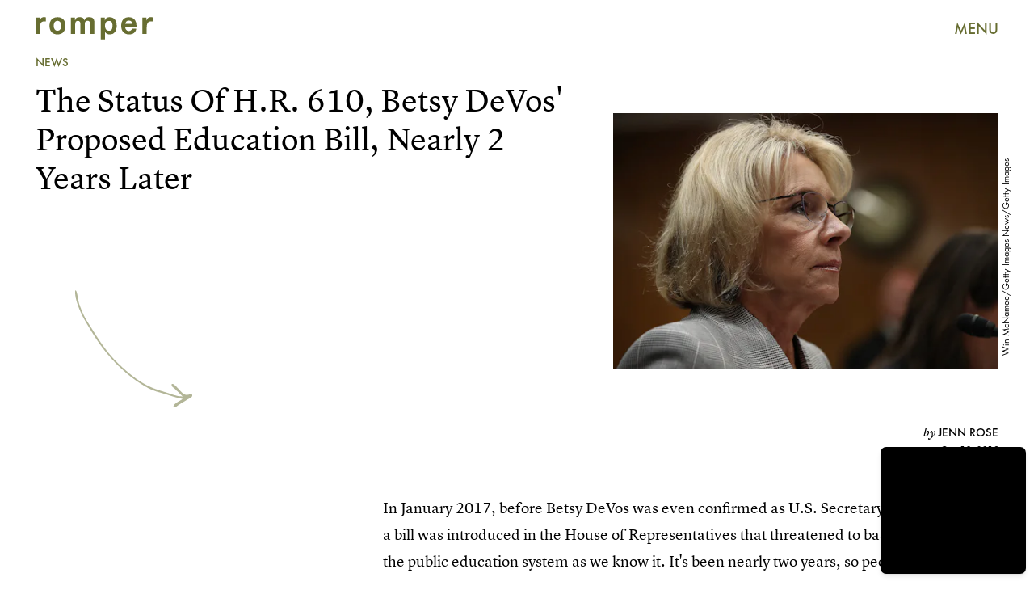

--- FILE ---
content_type: text/html; charset=utf-8
request_url: https://www.romper.com/p/the-status-of-hr-610-betsy-devos-proposed-education-bill-nearly-2-years-later-12615435
body_size: 33016
content:
<!doctype html><html lang="en"><head><meta charset="utf-8"/><meta name="viewport" content="width=device-width,initial-scale=1"/><title>The Status Of H.R. 610, Betsy DeVos' Proposed Education Bill, Nearly 2 Years Later</title><link rel="preconnect" href="https://cdn2.bustle.com" crossorigin/><link rel="preconnect" href="https://cdn2c.bustle.com" crossorigin/><link rel="preconnect" href="https://imgix.bustle.com"/><link rel="preconnect" href="https://securepubads.g.doubleclick.net"/><style data-href="https://cdn2.bustle.com/2026/romper/main-30c145f17c.css">.V8B{position:relative}.CAk{width:100%;height:100%;border:none;background:none;position:absolute;top:0;right:0;pointer-events:none}.CAk:focus{outline:none}.zwx{position:fixed;inset:0 0 100%;opacity:0;transition:opacity .25s,bottom 0s ease .25s;pointer-events:none}.ecP:checked~.zwx{transition:opacity .25s,bottom 0s;opacity:.7;bottom:0;pointer-events:all}.s4D{height:75px;margin:1rem auto;position:relative;text-align:center;width:270px}.xVf{background:#7ab6c0;-webkit-mask-image:url(https://cdn2.bustle.com/2026/romper/swirl-oembed-nonscale-a9d6b1c192.svg);mask-image:url(https://cdn2.bustle.com/2026/romper/swirl-oembed-nonscale-a9d6b1c192.svg);-webkit-mask-repeat:no-repeat;mask-repeat:no-repeat;-webkit-mask-size:100% 100%;mask-size:100% 100%;height:100%;transform:translate3d(-15%,15%,0);width:100%}.MNR{font-family:var(--fontFamilyHandWriting);font-size:2.5rem;position:absolute;bottom:-23%;right:-5%}.Ezr{animation:MP1 1s linear infinite;font-size:3rem;margin-left:-.5rem;letter-spacing:2px}body>.s4D{height:400px;inset:-50px 0 0;margin:auto;max-width:80%;position:fixed;width:325px}body>.s4D .xVf{-webkit-mask-image:url(https://cdn2.bustle.com/2026/romper/swirl-8dd9cd85aa.svg);mask-image:url(https://cdn2.bustle.com/2026/romper/swirl-8dd9cd85aa.svg);transform:translate3d(-30%,5%,0) rotate(-5deg);width:250%}body>.s4D .MNR{font-size:2.75rem;right:47%;top:-4%;transform:rotate(-8deg)}@keyframes MP1{0%{opacity:0}50%{opacity:1}to{opacity:0}}.qUu{height:var(--headerHeight);left:0;pointer-events:none;position:absolute;right:0;top:0;z-index:var(--zIndexNav)}.qUu:after{background:var(--colorC);content:"";inset:0;position:absolute;z-index:-1}.pGs{position:fixed}.qUu:after,.m4L .O3D{opacity:0;transform:translateZ(0);transition:opacity .25s ease}.zUh{height:100%;position:relative;margin:0 auto;width:100%;max-width:var(--maxContainerWidth);padding:0 var(--pageGutter)}.Ryt{align-items:center;display:flex;justify-content:space-between;height:100%}.O3D{height:30px;width:145px;pointer-events:auto;z-index:var(--zIndexContent)}.Pok{fill:var(--metaColor);height:100%;width:100%;pointer-events:none}.xxh{transition:fill .25s ease}.gQC{align-items:center;color:var(--metaColor);cursor:pointer;display:flex;font-family:var(--fontFamilySansSerif);font-weight:var(--fontWeightBold);font-size:.95rem;height:var(--headerHeight);justify-content:flex-end;pointer-events:auto;transition:color .25s ease;width:var(--headerHeight)}.RdF{cursor:pointer;height:var(--headerHeight);padding:15px;display:flex;align-items:center;margin-right:-1rem;position:relative}.IgQ{pointer-events:auto}.IgQ:after{opacity:.95}.IgQ .O3D{opacity:1}.IgQ .Pok{fill:var(--colorA)}.IgQ .gQC{color:var(--colorA)}@media(min-width:768px){.gQC{font-size:1.25rem}}.Rz_{position:relative;display:flex;align-items:flex-start;flex-direction:column}.myY{font-family:var(--fontFamilySansSerif);font-weight:var(--fontWeightBold);font-size:.625rem;line-height:1;text-transform:uppercase;padding:.5rem .75rem;border:1px solid;border-radius:50%;margin-bottom:1rem}.KUF{display:flex;position:relative;width:360px;height:75px;max-width:100%}@media(min-width:768px){.Rz_{flex-direction:row;top:1.4rem}.myY{font-size:.75rem;padding:.75rem .875rem;margin:0}.KUF{width:400px;height:85px;margin-left:auto}}@media(min-width:1025px){.myY{font-size:1rem;padding:1rem}.Rz_{top:2.5rem}.KUF{width:580px;height:120px}}@media(min-width:1440px){.Rz_{top:2.6rem}.KUF{width:766px;height:160px}}.VH1{display:flex}.y9v{flex-shrink:0}.icx{display:block;width:100%;height:100%;-webkit-mask:center / auto 20px no-repeat;mask:center / auto 20px no-repeat;background:currentColor}.kz3{-webkit-mask-image:url(https://cdn2.bustle.com/2026/romper/copyLink-51bed30e9b.svg);mask-image:url(https://cdn2.bustle.com/2026/romper/copyLink-51bed30e9b.svg)}.Q6Y{-webkit-mask-image:url(https://cdn2.bustle.com/2026/romper/facebook-89d60ac2c5.svg);mask-image:url(https://cdn2.bustle.com/2026/romper/facebook-89d60ac2c5.svg);-webkit-mask-size:auto 23px;mask-size:auto 23px}.g9F{-webkit-mask-image:url(https://cdn2.bustle.com/2026/romper/instagram-2d17a57549.svg);mask-image:url(https://cdn2.bustle.com/2026/romper/instagram-2d17a57549.svg)}.ORU{-webkit-mask-image:url(https://cdn2.bustle.com/2026/romper/mailto-2d8df46b91.svg);mask-image:url(https://cdn2.bustle.com/2026/romper/mailto-2d8df46b91.svg);-webkit-mask-size:auto 16px;mask-size:auto 16px}.e4D{-webkit-mask-image:url(https://cdn2.bustle.com/2026/romper/pinterest-0a16323764.svg);mask-image:url(https://cdn2.bustle.com/2026/romper/pinterest-0a16323764.svg)}.E-s{-webkit-mask-image:url(https://cdn2.bustle.com/2026/romper/snapchat-b047dd44ba.svg);mask-image:url(https://cdn2.bustle.com/2026/romper/snapchat-b047dd44ba.svg)}.xr8{-webkit-mask-image:url(https://cdn2.bustle.com/2026/romper/globe-18d84c6cec.svg);mask-image:url(https://cdn2.bustle.com/2026/romper/globe-18d84c6cec.svg)}.coW{-webkit-mask-image:url(https://cdn2.bustle.com/2026/romper/youtube-79c586d928.svg);mask-image:url(https://cdn2.bustle.com/2026/romper/youtube-79c586d928.svg)}.b18{-webkit-mask-image:url(https://cdn2.bustle.com/2026/romper/x-ca75d0a04e.svg);mask-image:url(https://cdn2.bustle.com/2026/romper/x-ca75d0a04e.svg)}.Ag6{border-bottom:1px solid var(--colorD);color:var(--colorA);margin:0 auto 2rem;position:relative;width:100%}.Ag6:before{bottom:.5rem;content:"";display:block;height:30px;margin:auto 0;background:var(--colorD);-webkit-mask-image:url(https://cdn2.bustle.com/2026/romper/search-2c3b7d47b7.svg);mask-image:url(https://cdn2.bustle.com/2026/romper/search-2c3b7d47b7.svg);-webkit-mask-position:center;mask-position:center;-webkit-mask-repeat:no-repeat;mask-repeat:no-repeat;-webkit-mask-size:20px;mask-size:20px;pointer-events:none;position:absolute;right:0;width:30px}.KY9{font-family:var(--fontFamilySerif);font-style:italic;font-size:.875rem;letter-spacing:-.5px;margin:auto;padding-top:40px}.lix{font-family:var(--fontFamilySansSerif);font-weight:var(--fontWeightBold);font-size:1.75rem;background:transparent;border:none;color:var(--colorA);display:block;padding:.5rem 40px .5rem 0;width:100%;appearance:none}.lix::placeholder{color:var(--colorA);opacity:.5}.Ui6{height:var(--headerHeight);width:100%;max-width:var(--maxContainerWidth);margin:0 auto;border-bottom:.5px solid rgba(0,0,0,.4)}.Ui6:before{background:var(--colorA);left:0;bottom:0;height:100%}.Ui6 .lix{font-size:1.25rem;height:100%;width:100%;padding:0 0 0 2.5rem}.Ui6 .lix::placeholder{color:var(--colorA);opacity:1}.lix::-ms-clear,.lix::-ms-reveal{display:none;width:0;height:0}.lix::-webkit-search-decoration,.lix::-webkit-search-cancel-button,.lix::-webkit-search-results-button,.lix::-webkit-search-results-decoration{display:none}.lix:focus{outline:none}@media(min-width:768px){.Ag6{margin-bottom:3rem}.Ag6:before{background-size:24px}.lix{font-size:2.25rem}.KY9{font-size:1rem;padding-top:60px}}@media(min-width:1025px){.lix{font-size:3rem}}.Jqo{position:relative;z-index:var(--zIndexNav)}.zaM,.hwI{background:#739294}.zaM{overflow:auto;-webkit-overflow-scrolling:touch;position:fixed;inset:-100% 0 100%;transform:translateZ(0);opacity:0;transition:transform .25s,opacity 0s ease .25s;font-family:var(--fontFamilySansSerif)}.zaM,.zaM a{color:#000}.K8W{display:grid;grid-template-rows:repeat(2,minmax(0,auto)) 1fr;min-height:100%;position:relative;width:100%;max-width:var(--maxContainerWidth);margin:0 auto;padding:0 var(--pageGutter)}.hwI{display:flex;justify-content:space-between;position:sticky;top:0;left:0;z-index:1}.n7w{display:none}.wJ6:checked~.zaM{transform:translate3d(0,100%,0);opacity:1;transition:transform .25s,opacity 0s}.hbV,.gpr{position:absolute;top:0;opacity:0;transform:translateZ(0);pointer-events:none}.hbV{left:0;width:100%;padding:0 var(--pageGutter)}.gpr{cursor:pointer;height:var(--headerHeight);width:40px;line-height:var(--headerHeight);right:var(--pageGutter);text-align:center}.gpr:after,.gpr:before{background:#000;content:"";height:40%;inset:0;margin:auto;position:absolute;width:2px}.gpr:before{transform:rotate(45deg)}.gpr:after{transform:rotate(-45deg)}.wYL:checked~.zaM .hbV,.wYL:checked~.zaM .gpr{transition:opacity .5s;pointer-events:all;opacity:1}.wYL:checked~.zaM .sIQ,.wYL:checked~.zaM .nyh,.wYL:checked~.zaM .BRg{opacity:0;pointer-events:none}.jDS{display:flex}.wVE{position:relative;cursor:pointer;height:var(--headerHeight);padding:15px;z-index:1;display:flex;align-items:center}.wVE span{font-size:.95rem;letter-spacing:.3px}.BRg{margin-right:-1rem}.eAo{margin:1rem 0 3rem;position:relative}.fdE{position:relative;font-weight:var(--fontWeightBold);line-height:1;letter-spacing:-.3px;border-bottom:.5px solid rgba(0,0,0,.4)}.jEZ{position:relative}.BA2{position:absolute;top:50%;left:0;transform:translateY(-50%);width:var(--punchHoleSize);height:var(--punchHoleSize);border-radius:50%;background:#eae9e3}.Amc{position:relative;display:flex;justify-content:space-between;align-items:center;font-size:2.25rem;padding:.75rem 2.25rem .75rem 0;cursor:pointer}.Amc a{position:relative;margin-left:1rem;padding:.25rem .5rem}.ggz a{pointer-events:none}.Amc a:before{display:none;content:" ";width:100%;height:100%;position:absolute;top:.25rem;left:0;background:url(https://cdn2.bustle.com/2026/romper/scribble-817fcf5368.svg) no-repeat;background-size:100% 100%}.nfm{display:none;width:100%;height:100%;position:absolute;top:0;left:0;z-index:1;cursor:pointer}.hkL{appearance:none;-webkit-appearance:none;border:none;cursor:pointer;height:2.25rem;width:2.25rem;position:absolute;background:transparent;top:1.1rem;right:0;margin:0}.hkL:before{content:"";position:absolute;top:50%;left:50%;transform:translate(-50%,-50%);background-image:url(https://cdn2.bustle.com/2026/romper/carrot-81095ae126.svg);background-size:100% 100%;width:14px;height:10px}.fdE:focus,.hkL:focus{outline:none}.qSW{display:flex;flex-direction:column;font-size:1rem;line-height:1.5;letter-spacing:-.1px;height:auto;max-height:0;opacity:0}.qSW a{padding:.5rem 0 .5rem 1.5rem}.iX3{display:flex;flex-wrap:wrap;margin:1rem 0}.f0q{display:inline-block;width:50%;font-family:var(--fontFamilySansSerif);font-weight:var(--fontWeightBold);font-size:.875rem;line-height:1.2;letter-spacing:-.1px;padding:.75rem 0;text-transform:uppercase}.jhc{background-color:inherit;text-align:left;cursor:pointer}.Q-u{margin:1rem 0}.wJ6:checked~.zaM i{display:block}.Q-u a{height:40px;width:40px;margin-right:8px;border:1px solid;border-radius:50%}.Q-u i{display:none}.wJ6:checked~.zaM .fNG{background-image:url(https://cdn2.bustle.com/2026/romper/bdg_logo-6dba629bc7.svg)}.fNG{background-position:center;background-repeat:no-repeat;background-size:contain;margin:1rem 0;height:47px;width:107px}.urt{font-size:.625rem;line-height:1.5;letter-spacing:-.1px;margin:0 0 1rem}.mVy{display:none}.U_z{width:145px;height:var(--headerHeight)}@media(min-width:768px){.U_z{width:auto;height:auto}.wYL:checked~.zaM .sIQ{opacity:1;pointer-events:all}.hwI{flex-direction:column-reverse}.jDS{justify-content:flex-end}.mVy{display:block}.wVE span{font-size:1.25rem}.fdE{font-size:2.5rem}.Amc a{margin-left:2rem}.hkL:before{width:21px;height:15px}.qSW{flex-direction:row;margin-left:1rem;font-size:1rem}.LLq{display:flex}.iX3{width:70%}.y6l{width:30%}.Q-u{justify-content:space-between}}@media(max-width:1024px){.hkL:checked{transform:rotate(180deg)}.hkL:checked~.qSW{max-height:260px;padding:0 0 1rem;opacity:1;transition:max-height .2s ease-out,padding .15s ease-out,opacity .15s ease-out}.hkL:checked+.jEZ .nfm{display:block}}@media(min-width:1025px){.fdE:hover .hkL{transform:rotate(180deg)}.fdE:hover .qSW{max-height:100px;padding:0 0 1rem;opacity:1;transition:max-height .2s ease-out,padding .15s ease-out,opacity .15s ease-out}.fdE:hover .Amc a:before{display:block}.Amc{font-size:2.5rem}.Amc a{margin-left:2.5rem}.ggz a{pointer-events:all}.hkL:before{width:29px;height:20px}.qSW{margin-left:2.25rem;font-size:1.5rem}.DmT{display:flex;justify-content:space-between;align-self:flex-end}.LLq{width:70%}.Pdb{display:none}}@media(min-width:1440px){.Amc{font-size:3.75rem}}.Ex8{background-color:var(--colorA);color:var(--colorC);cursor:pointer;display:inline-block;font-family:var(--fontFamilySansSerif);font-size:1rem;font-weight:var(--fontWeightBold);letter-spacing:.1rem;line-height:var(--lineHeightStandard);padding:10px 30px;text-align:center;text-transform:uppercase;transition:background-color var(--transitionHover);vertical-align:middle;border:none}.Ex8:not([disabled]){cursor:pointer}.Ex8:focus{outline:none}.ruo,.Ez6{position:absolute;width:100%;left:0;right:0;text-align:center}.ruo{top:50%;transform:translateY(-50%)}.Ez6{bottom:1rem}.L5y.V0x .ruo,.L5y.V0x .Ez6{width:calc(100% - 20px);margin:1rem auto}.Hsp,.DIw,.l0q:before,.l0q:after{inset:0}.Hsp{align-items:center;display:flex;justify-content:center;position:fixed;z-index:1100}.DIw{background:#0003;position:absolute}.IxI{background:#fff;box-shadow:0 4px 6px -1px #00000014,0 2px 4px -2px #00000014;border-radius:6px;display:grid;margin-bottom:10vh;max-width:600px;padding:1rem;position:relative;width:calc(100% - 2rem)}.l0q{border:none;background:none;cursor:pointer;height:2.5rem;position:absolute;top:.5rem;right:.5rem;width:2.5rem}.l0q:before,.l0q:after{background:#000;content:"";height:75%;margin:auto;position:absolute;width:2px}.l0q:before{transform:rotate(45deg)}.l0q:after{transform:rotate(-45deg)}.l0q:focus{outline:none}.LHe,.eHv,.KXR{grid-column:1;transition:opacity .2s}.LHe{grid-row:1}.eHv{grid-row:2}.DYh .LHe,.DYh .eHv,.KXR{opacity:0;pointer-events:none}.KXR{grid-row:1 / 3;align-self:center}.DYh .KXR{opacity:1;pointer-events:all}.T-R{background-color:var(--colorC);border-radius:0;font-family:var(--fontFamilySansSerif)}.ukc{width:calc(100% - 2rem)}.NYu{color:var(--colorG);font-weight:var(--fontWeightBold);font-size:2rem;line-height:1.05;margin:0 0 1rem}.iUF{display:grid;grid-template-columns:1fr auto}.Frd{grid-row:1;grid-column:1;background:transparent;border:1px solid;color:var(--colorH);font-family:var(--fontFamilySansSerif);font-size:1.2rem;outline:none;padding:.75rem;width:100%;position:relative}.Frd::placeholder{color:var(--colorA);opacity:.7}button.nSK{grid-row:1;grid-column:2;background:var(--colorG);color:var(--colorC);display:block;font-size:1.25rem;letter-spacing:0;line-height:1;padding:.75rem 2rem;text-align:left;position:relative}.e2g{grid-row:2;grid-column:1 / -1;color:var(--colorA);font-size:.625rem;line-height:1.1;margin-top:.75rem;opacity:.5}.e2g a{color:inherit;font-weight:var(--fontWeightBold)}@media(min-width:768px){.T-R{padding:2rem}.NYu{font-size:2.5rem;margin-bottom:2rem}}@font-face{font-family:FuturaCustom;font-display:swap;src:url(https://cdn2c.bustle.com/2026/romper/Futura-Book-ce3705bbe1.woff2) format("woff2")}@font-face{font-family:FuturaCustom;font-weight:600;font-display:swap;src:url(https://cdn2c.bustle.com/2026/romper/Futura-Med-17b9a0fd5d.woff2) format("woff2")}@font-face{font-family:FuturaCustom;font-style:italic;font-display:swap;src:url(https://cdn2c.bustle.com/2026/romper/Futura-Book-Obl-4cf941fdd8.woff2) format("woff2")}@font-face{font-family:FuturaCustom;font-style:italic;font-display:swap;font-weight:600;src:url(https://cdn2c.bustle.com/2026/romper/Futura-Med-Obl-2841efa464.woff2) format("woff2")}@font-face{font-family:LyonText;font-display:swap;src:url(https://cdn2c.bustle.com/2026/romper/LyonText-Regular-Web-3bb5c882c7.woff2) format("woff2")}@font-face{font-family:LyonText;font-style:italic;font-display:swap;src:url(https://cdn2c.bustle.com/2026/romper/LyonText-RegularItalic-Web-fa3ff44dbf.woff2) format("woff2")}@font-face{font-family:LyonText;font-display:swap;font-weight:700;src:url(https://cdn2c.bustle.com/2026/romper/LyonText-Bold-Web-6bf7dd9a2e.woff2) format("woff2")}@font-face{font-family:MissConfidential;font-display:swap;src:url(https://cdn2c.bustle.com/2026/romper/missconfidential-3f9be14b65.woff2) format("woff2")}::selection{background:var(--colorD);color:var(--colorC)}*,*:before,*:after{box-sizing:inherit}html{box-sizing:border-box;font-size:var(--fontSizeRoot);line-height:var(--lineHeightStandard);-webkit-text-size-adjust:100%;text-size-adjust:100%;-webkit-tap-highlight-color:rgba(0,0,0,0)}body{background:var(--colorC);color:var(--colorA);font-family:var(--fontFamilySansSerif);margin:0;overflow-y:scroll;-webkit-font-smoothing:antialiased;-moz-osx-font-smoothing:grayscale}a{color:var(--colorA);background:transparent;cursor:pointer;text-decoration:none;word-wrap:break-word}h1,h2,h3,h4{font-family:var(--fontFamilySansSerif);margin:2rem 0 1rem;text-rendering:optimizeLegibility;line-height:1.2}p,blockquote{margin:32px 0}button{border:none}cite{font-style:normal}img{max-width:100%;border:0;backface-visibility:hidden;transform:translateZ(0)}iframe{border:0}::placeholder{color:#ccc}.UdU{display:flex}.UdU>div:before,.hzA.UdU:before{display:block;width:100%;height:var(--minAdSpacing);position:absolute;top:0;color:var(--colorA);content:"ADVERTISEMENT";font-family:var(--fontFamilySansSerif);font-size:.65rem;letter-spacing:.09em;line-height:var(--minAdSpacing);opacity:.6;word-break:normal;text-align:center}.UdU>div{margin:auto;padding:var(--minAdSpacing) 0}.hzA.UdU{background-color:var(--adBackgroundColor);padding:var(--minAdSpacing) 0}.hzA.UdU>div{padding:0}.hzA.UdU>div:before{content:none}.vmZ{min-width:1px;min-height:1px}.EdX{display:block;width:100%;height:100%;transition:opacity .3s}.ap2{position:relative;width:100%}.ap2 .EdX{position:absolute;top:0;left:0;width:100%}.dSy{object-fit:cover;position:absolute;top:0;left:0}.vB9{background:#e1e1e140}.vB9 .EdX{opacity:0}.EdX video::-webkit-media-controls-enclosure{display:none}.zzk{min-width:1px;min-height:1px;overflow-x:hidden;position:relative;text-align:center;z-index:0}.APH{overflow-y:hidden}.pCo,.pCo>div,.pCo>div>div{width:100%;margin:auto;max-width:100vw;text-align:center;overflow:visible;z-index:300}.pCo{min-height:var(--minAdHeight)}.pCo>div{position:sticky;top:var(--headerHeightStickyScrollableAd)}@media screen and (max-width:1024px){.k_e{grid-row-end:auto!important}}.stickyScrollableRailAd>div{position:sticky;top:var(--headerHeightStickyScrollableAd);margin-top:0!important;padding-bottom:var(--minAdSpacing)}.Ldt{min-height:var(--minAdHeightStickyScrollable)}.Ldt>div{margin-top:0!important}.GQx [id^=google_ads_iframe]{height:0}.JUn,.LWq,.HuM{height:1px}.HuM>div{overflow:hidden}#oopAdWrapperParent:not(:empty){background-color:var(--adBackgroundColor);min-height:var(--minAdHeightVideo);margin-bottom:var(--minAdSpacing)!important;z-index:var(--zIndexOverlay)}#oopAdWrapper:not(:empty),#oopAdWrapper:empty+div{background-color:var(--adBackgroundColor);z-index:var(--zIndexOverlay)}#oopAdWrapper>div>div{margin:0 auto}.buT,.TX9{background:none;border:none;margin:0;width:32px;height:32px;position:absolute;bottom:3px;cursor:pointer;background-repeat:no-repeat;background-position:center}.buT{left:40px;background-image:url(https://cdn2.bustle.com/2026/romper/pause-bd49d74afd.svg)}.Am5{background-image:url(https://cdn2.bustle.com/2026/romper/play-3e2dff83eb.svg)}.TX9{left:6px;background-image:url(https://cdn2.bustle.com/2026/romper/unmute-9a8cd4cbb8.svg)}.D5o{background-image:url(https://cdn2.bustle.com/2026/romper/mute-ea100a50bf.svg)}.ne7{background:var(--colorD);display:flex;flex-direction:column;min-height:100vh;padding:var(--headerHeight) 0 0}.B1q{display:flex;flex-wrap:wrap;padding:3rem var(--pageGutter);text-align:center}.iAt{background:var(--colorC);cursor:default;display:inline-block;font-weight:var(--fontWeightBold);font-size:5rem;padding:0 1.5rem}.eta{flex:0 0 60%}.oZ6{flex:0 0 40%}.eta .iAt{transform:rotate(-10deg)}.oZ6 .iAt{transform:rotate(20deg)}.egB{font-size:2.5rem;font-weight:var(--fontWeightBold);line-height:1.2;margin:3rem 0 0;position:relative;text-align:left}.egB:before{content:"";position:absolute;inset:0;background:var(--colorB);-webkit-mask-image:url(https://cdn2.bustle.com/2026/romper/line-mobile-effects-nonscale-9b6f4358de.svg);mask-image:url(https://cdn2.bustle.com/2026/romper/line-mobile-effects-nonscale-9b6f4358de.svg);-webkit-mask-size:100% 3rem;mask-size:100% 3rem;-webkit-mask-position:left -1.75rem;mask-position:left -1.75rem}.V6w{align-items:flex-end;background:var(--colorC);display:flex;flex:1;justify-content:flex-end;padding:3rem var(--pageGutter)}.jtK{align-items:flex-end;display:flex;flex-direction:column;font-size:1.5rem;font-weight:var(--fontWeightBold);position:relative}.jtK:before{background:var(--colorD);content:"";display:block;height:120px;-webkit-mask-image:url(https://cdn2.bustle.com/2026/romper/arrow-scale-633c6a8ba3.svg);mask-image:url(https://cdn2.bustle.com/2026/romper/arrow-scale-633c6a8ba3.svg);-webkit-mask-size:100% 100%;mask-size:100% 100%;transition:transform .5s;transform-origin:bottom left;width:100px}@media(min-width:768px){.egB{font-size:3.5rem;margin-top:4rem}.egB:before{-webkit-mask-size:100% 4.2rem;mask-size:100% 4.2rem;-webkit-mask-position:left -2.25rem;mask-position:left -2.25rem}.iAt{font-size:20vw}}@media(min-width:1024px){.ne7{flex-direction:row;padding-top:0}.B1q{align-items:center;flex:0 0 65%;padding-top:var(--headerHeight)}.iAt{font-size:12vw;transition:transform .2s}.eta .iAt:hover{transform:rotate(10deg)}.oZ6 .iAt:hover{transform:rotate(-20deg)}.egB{font-size:4rem;margin-top:0}.egB:before{-webkit-mask-size:100% 4.8rem;mask-size:100% 4.8rem;-webkit-mask-position:left -2.75rem;mask-position:left -2.75rem}.V6w{flex:1}.jtK:hover:before{transform:rotate(360deg)}}.he5{position:relative;width:1px;height:1px;margin-top:-1px;min-height:1px}.hwi{top:50vh}.h4R{top:-50vh}.h5Q{background:transparent;height:1px;margin:-1px auto 0;opacity:var(--dividerOpacity);width:100%}:root{--primaryColor: var(--colorD);--textColor: var(--colorA);--metaColor: var(--colorA);--navColor: var(--colorA);--imageBackgroundColor: rgba(225, 225, 225, .25);--adBackgroundColor: rgba(225, 225, 225, .25);--headerHeight: 70px;--pageGutter: 1.25rem;--verticalCardSpacing: 2.25rem;--controlSpacing: 2.5rem;--maxContainerWidth: 1440px;--maxBodyWidth: 800px;--viewportHeight: 100vh;--cardMinHeight: 520px;--cardMaxHeight: 800px;--cardMaxHeightFeature: 1200px;--cardHeight: clamp(var(--cardMinHeight), 80vh, var(--cardMaxHeight));--featureCardHeight: clamp(var(--cardMinHeight), 100vh, var(--cardMaxHeightFeature));--minAdSpacing: 2rem;--minAdHeight: calc(var(--minAdSpacing) * 2 + 250px);--minAdHeightStickyScrollable: calc(var(--minAdSpacing) * 2 + 400px);--minAdHeightVideo: 188px;--minAdHeightMobileSlideshow: calc(var(--minAdSpacing) * 2 + 50);--minAdHeightDesktopSlideshow: calc(var(--minAdSpacing) * 2 + 250);--headerHeightStickyScrollableAd: var(--headerHeight);--mobiledocSpacing: 1.5rem;--dividerOpacity: .2;--punchHoleSize: .7rem;--fontFamilySansSerif: FuturaCustom, Futura, sans-serif;--fontFamilySerif: LyonText, serif;--fontFamilyHandWriting: MissConfidential, serif;--fontSizeRoot: 16px;--lineHeightStandard: 1.6;--fontWeightRegular: 400;--fontWeightBold: 700;--transitionHover: .1s;--easeOutQuart: cubic-bezier(.25, .46, .45, .94);--zIndexNeg: -1;--zIndexBackground: 0;--zIndexContent: 100;--zIndexOverContent: 200;--zIndexFloatAd: 300;--zIndexPopUp: 400;--zIndexFloating: 500;--zIndexNav: 600;--zIndexOverlay: 700}@media(min-width:768px){:root{--cardMinHeight: 580px;--minAdSpacing: 2.5rem;--pageGutter: 2.5rem;--verticalCardSpacing: 2.75rem}}@media(min-width:1025px){:root{--pageGutter: 2.75rem;--punchHoleSize: .9rem;--cardMaxHeightFeature: 1000px}}
</style><style data-href="https://cdn2.bustle.com/2026/romper/commons-1-e3bb72c055.css">.sWr{height:100%;width:100%;position:relative}.jWY{height:100vh}.btA,.CJg{background:var(--colorC)}.iGR{height:auto;min-height:0}.L7S{opacity:0}.TGq{opacity:0;animation:aBP .2s var(--easeOutQuart) .1s forwards}@keyframes aBP{0%{opacity:0}to{opacity:1}}@media(min-width:768px){.iGR{min-height:0}}.Rfb{min-width:1px;min-height:1px;position:relative}.kOK{display:block;width:100%;height:100%;transition:opacity .4s;object-fit:cover}.sMW{position:relative;width:100%}.U-k{position:absolute;top:0;left:0;width:100%}.NUO{background:var(--imageBackgroundColor, rgba(225, 225, 225, .25))}.M_P{cursor:pointer;width:48px;height:48px;pointer-events:all}.M_P:after{display:block;content:" ";margin:auto}.KAj{filter:brightness(.85)}.cCV{padding:0}.JHj{grid-row:1 / -1;grid-column:1 / -1;align-self:end;justify-self:end;margin-right:-1rem;margin-bottom:-1rem;z-index:var(--zIndexContent)}.LJm{display:flex;width:64px;height:64px}.LJm:after{width:24px;height:24px;background:var(--colorC);-webkit-mask-image:url(https://cdn2.bustle.com/2026/romper/audio-58f66c2fdf.svg);mask-image:url(https://cdn2.bustle.com/2026/romper/audio-58f66c2fdf.svg)}.nKF:after{-webkit-mask-image:url(https://cdn2.bustle.com/2026/romper/muted-931464476f.svg);mask-image:url(https://cdn2.bustle.com/2026/romper/muted-931464476f.svg)}.Hh2{min-width:1px;min-height:1px}.WbG{position:relative}.AkL{transform:translateY(.75rem);position:relative;z-index:var(--zIndexBackground)}.AkL:not(.x2j):after{content:"";position:absolute;inset:0;background:var(--colorB);z-index:-1}.AkL img:first-child{transform:translateY(-.75rem);object-fit:cover;z-index:var(--zIndexContent)}.AkL:not(.x2j):after,.AkL img:first-child{-webkit-mask:url(https://cdn2.bustle.com/2026/romper/tear-a553739211.svg);mask:url(https://cdn2.bustle.com/2026/romper/tear-a553739211.svg);-webkit-mask-size:100% 100%;mask-size:100% 100%}.J67{position:relative;z-index:var(--zIndexContent)}.J67:before,.J67:not(.x2j):after{content:"";position:absolute;background:currentColor}.J67:before{inset:0;-webkit-mask:url(https://cdn2.bustle.com/2026/romper/watercolor-scale-0607fd03a5.svg);mask:url(https://cdn2.bustle.com/2026/romper/watercolor-scale-0607fd03a5.svg);-webkit-mask-size:100% 100%;mask-size:100% 100%;z-index:var(--zIndexBackground)}.J67:not(.x2j):after{top:calc(15% - .75rem);left:0;right:15%;height:.5rem;-webkit-mask:url(https://cdn2.bustle.com/2026/romper/watercolor-line-scale-84871f79c0.svg);mask:url(https://cdn2.bustle.com/2026/romper/watercolor-line-scale-84871f79c0.svg);-webkit-mask-size:100% 100%;mask-size:100% 100%;z-index:var(--zIndexOverContent)}.J67 img:first-child{position:absolute;top:15%!important;left:15%!important;right:0;bottom:0;width:85%;height:85%;object-fit:cover;z-index:var(--zIndexContent)}.x2j:after{content:"";display:block;height:33px;width:33px;opacity:.75;position:absolute;top:50%;left:50%;transform:translate(-50%,-50%);transform-origin:0 0;border:3px var(--colorG) solid;border-bottom-style:dotted;border-radius:50%;animation:PZv 1.3s linear infinite}@media(min-width:768px){.AkL{transform:translateY(1rem)}.AkL img:first-child{transform:translateY(-1rem)}}@keyframes PZv{0%{transform:rotate(0) translate(-50%,-50%)}to{transform:rotate(360deg) translate(-50%,-50%)}}.JOT{min-height:2rem;font-family:var(--fontFamilySansSerif);font-size:.625rem;line-height:1.2;color:var(--colorA);text-align:left;overflow:hidden}.JOT a{color:inherit}.KS5{align-items:center;display:flex;margin:auto}.cWT{text-transform:uppercase;font-weight:var(--fontWeightBold);font-size:.8rem}.Izs,.cWT,.c3b{margin:0 .5rem 0 0}.c3b{font-style:italic;opacity:.6}.KS5 .PWd{margin:auto 0}.Fsv{font-size:.9rem;min-height:0;padding:0 var(--pageGutter) 1rem;text-align:right}.Fsv .Izs,.Fsv .cWT,.Fsv .PWd{margin:0 0 0 .3rem}.Fsv .c3b{font-family:var(--fontFamilySerif);font-size:.75rem;font-style:italic;line-height:1;margin:0;opacity:1}.Fsv .cWT{font-size:.9rem;line-height:1.2}@media(min-width:768px){.JOT{min-height:2.25rem}.Fsv{min-height:0;padding-bottom:1.25rem}.Fsv .KS5{justify-content:flex-end}}.mLI{display:flex;flex-direction:column;z-index:var(--zIndexContent)}.Fdy{font-family:var(--fontFamilySerif);font-size:.75rem;line-height:1.3}.Fdy a,.Fdy span{color:inherit;font-family:var(--fontFamilySansSerif);font-style:normal;font-weight:var(--fontWeightBold);text-transform:uppercase}.DHw{font-family:var(--fontFamilySerif);font-style:italic;font-size:.75rem;line-height:1.3;margin-top:.25rem}.DHw div{display:inline}.DHw div+div:before{content:" \2022  "}.DHw span{display:inline;font-family:var(--fontFamilySansSerif);font-weight:var(--fontWeightBold);font-style:normal;font-size:.625rem;text-transform:uppercase}@media(min-width:768px){.Fdy{font-size:.9375rem}}.GqV{background:var(--colorCD);color:var(--colorAE);height:100%;width:100%}.gsz{height:var(--cardHeight);margin:0 auto;position:relative;padding:0 var(--pageGutter);width:100%}.I0j{height:var(--featureCardHeight)}.dPJ.gsz{height:var(--viewportHeight);padding-bottom:var(--controlSpacing)}.gsz p{margin:0 0 .5rem}.aVX,p.QwJ{margin:0}.Psy{font-family:var(--fontFamilySansSerif);font-weight:var(--fontWeightBold);font-size:.75rem;line-height:1}.QwJ{text-transform:uppercase}.aVX{font-family:var(--fontFamilySerif);font-size:var(--titleSize);font-weight:var(--fontWeightRegular);line-height:1.2;padding-bottom:calc(var(--titleSize) * .5);position:relative}.aVX:before{content:"";position:absolute;inset:0;-webkit-mask-image:url(https://cdn2.bustle.com/2026/romper/line-mobile-effects-nonscale-9b6f4358de.svg);mask-image:url(https://cdn2.bustle.com/2026/romper/line-mobile-effects-nonscale-9b6f4358de.svg);-webkit-mask-size:100% calc(var(--titleSize) * 1.2);mask-size:100% calc(var(--titleSize) * 1.2);-webkit-mask-position:bottom left;mask-position:bottom left;display:none}.l5K{display:flex;flex-direction:column;gap:1rem}.r87{font-family:var(--fontFamilySansSerif);font-weight:var(--fontWeightRegular);font-size:.9375rem;line-height:1.25;flex:1 1 60%}.r87 p:last-child{margin-bottom:0}.oL7{height:100%;width:100%}.Vms{font-family:var(--fontFamilySansSerif);font-size:.625rem;line-height:1.2}.Vms a,.r87 a{color:inherit;text-decoration:underline}.WuP,.Mt9{color:inherit}.Psy,.Mt9{display:flex;align-items:center}.Mt9:before{content:"|";margin:0 .5rem;display:inline-block}@media(min-width:768px){.r87{font-size:1rem;max-width:490px}.Psy{font-size:.9375rem}.Vms{font-size:.75rem}.l5K{flex-direction:row;align-items:flex-end;justify-content:space-between}.aVX:before{-webkit-mask-image:url(https://cdn2.bustle.com/2026/romper/line-desktop-effects-nonscale-948a9a2006.svg);mask-image:url(https://cdn2.bustle.com/2026/romper/line-desktop-effects-nonscale-948a9a2006.svg)}}.Doa{--titleSize: 1.75rem}.vWV{--titleSize: 2rem}.RzU{--titleSize: 2.25rem}.XJV{--titleSize: 2.5rem}.npW{--titleSize: 3rem}.fQd{display:flex;flex-direction:column;justify-content:space-between;padding-top:var(--headerHeight);padding-bottom:1rem}.nYg{order:1;display:flex;margin-bottom:.5rem}.n3V{color:var(--colorHE)}.gai{order:2;font-size:var(--titleSize);padding-bottom:calc(var(--titleSize) * .5)}.k4z .gai:before{background:var(--colorDC);display:block}.gai strong{font-family:var(--fontFamilyHandWriting);font-weight:var(--fontWeightRegular)}.hJa{order:3;flex:1 1 35%;width:calc(100% + 1rem);margin-top:.5rem;padding-bottom:2rem;margin-right:-1rem;padding-right:1rem;position:relative;overflow:hidden;z-index:2}.WhP{color:var(--colorDC)}.y5h{object-fit:contain}.Vo4{position:absolute;top:.5rem;bottom:.5rem;right:0;text-align:center;writing-mode:vertical-rl;transform:rotate(180deg)}.JMA{order:4}.NLr{text-align:right}.Lgb{position:relative}.Lgb:before{content:"";position:absolute;width:116px;height:116px;bottom:calc(100% + 1rem);left:0;background:var(--colorDC);-webkit-mask-image:url(https://cdn2.bustle.com/2026/romper/arrow-scale-633c6a8ba3.svg);mask-image:url(https://cdn2.bustle.com/2026/romper/arrow-scale-633c6a8ba3.svg);-webkit-mask-size:100% 100%;mask-size:100% 100%;-webkit-mask-position:center;mask-position:center;-webkit-mask-repeat:no-repeat;mask-repeat:no-repeat;opacity:.5;z-index:1}@media(min-width:768px){.Doa{--titleSize: 2rem}.vWV{--titleSize: 2.5rem}.RzU{--titleSize: 2.75rem}.XJV{--titleSize: 3rem}.npW{--titleSize: 3.5rem}.hJa{flex:1 1 50%;margin-top:1rem;padding-bottom:2.5rem;padding-right:1rem}.nYg{margin-bottom:1rem}.Lgb:before{height:145px;width:145px}}@media(min-width:1025px){.OYW{--titleSize: 2rem}.qgN{--titleSize: 2.5rem}.ZQG{--titleSize: 3rem}.UWA{--titleSize: 3.5rem}.hfi{--titleSize: 4rem}.fQd{display:grid;grid-template-columns:repeat(5,1fr);grid-template-rows:auto 1fr auto;max-width:var(--maxContainerWidth);margin:0 auto}.nYg{grid-row:1;grid-column:1 / -1}.gai{grid-row:2;grid-column:1 / -3;align-self:start;margin-right:var(--pageGutter)}.hJa{grid-row:2;grid-column:4 / -1}.JMA{grid-row:3;grid-column:2 / -1}.Lgb{margin-bottom:var(--pageGutter)}.Lgb:before{left:unset;bottom:1rem;right:calc(100% + var(--pageGutter));transform:scaleY(-1) rotate(270deg)}}@media(min-width:1440px){.OYW{--titleSize: 2.5rem}.qgN{--titleSize: 3rem}.ZQG{--titleSize: 3.5rem}.UWA{--titleSize: 4rem}.hfi{--titleSize: 4.5rem}}.s5h{--titleSize: 2rem}.eKZ{--titleSize: 2.25rem}.IhL{--titleSize: 2.5rem}.ifM{--titleSize: 2.75rem}.VfT{--titleSize: 3.25rem}.T8A{background-color:var(--colorA);color:var(--colorBD)}.G2w{display:flex;flex-direction:column;justify-content:flex-end;padding:6.5rem var(--pageGutter) 1.5rem}.Ngv:before{content:"";position:absolute;display:block;top:0;right:0;width:100%;height:100%;background:linear-gradient(0deg,var(--gradientHalfOpacity),var(--gradientTransparent) 70%);z-index:1;pointer-events:none}.T8A{width:100%;height:100%}.gnY,.Kca,.hBq,.ira{z-index:var(--zIndexContent)}.gnY{margin-bottom:.25rem}.Kca{font-family:var(--fontFamilySansSerif);font-weight:var(--fontWeightBold);line-height:1.05;margin-right:.5rem}.OZn .Kca:before{background:currentColor;display:block;-webkit-mask-size:100% calc(var(--titleSize) * 1.05);mask-size:100% calc(var(--titleSize) * 1.05)}.Kca strong{font-family:var(--fontFamilyHandWriting);font-weight:var(--fontWeightRegular)}.KfF{text-align:right}.u4k,.kLE:after{position:absolute;inset:0}.XBl{object-fit:cover}.ira{position:absolute;top:6rem;bottom:2rem;right:.2rem;text-align:center;writing-mode:vertical-rl;transform:rotate(180deg)}@media(min-width:768px){.BhH{--titleSize: 3rem}.qVd{--titleSize: 3.5rem}.uFd{--titleSize: 3.75rem}.E7W{--titleSize: 4rem}.V3Y{--titleSize: 4.5rem}.G2w{padding:9rem var(--pageGutter) 2rem}.gnY{top:6.5rem}}@media(min-width:1025px){.Kca{margin-right:20%}}@media(min-width:1440px){.BhH{--titleSize: 4rem}.qVd{--titleSize: 4.5rem}.uFd{--titleSize: 5rem}.E7W{--titleSize: 5.5rem}.V3Y{--titleSize: 6rem}.G2w{--sideMarginWidth: calc((100% - var(--maxContainerWidth)) / 2);padding-left:calc(var(--sideMarginWidth) + var(--pageGutter));padding-right:calc(var(--sideMarginWidth) + var(--pageGutter))}}.t8s{display:flex;font-family:var(--fontFamilySerif);font-size:.75rem;font-style:italic;line-height:1}.lAq{font-family:var(--fontFamilySansSerif);font-weight:var(--fontWeightBold);font-size:.9rem;line-height:1.2;padding-left:.3rem}.Rcu{color:var(--colorA);display:block;font-family:var(--fontFamilySansSerif);position:relative}.yiq{font-family:var(--fontFamilySansSerif);font-weight:var(--fontWeightBold);font-size:1.5rem;line-height:1;margin-top:1.25rem;margin-bottom:1rem;text-align:center}.EaG .yiq{-webkit-line-clamp:5;display:-webkit-box;-webkit-box-orient:vertical;overflow:hidden}.O8F{font-family:var(--fontFamilySansSerif);font-weight:var(--fontWeightBold);font-size:.85rem;line-height:1.2;padding:.75rem 0;text-align:center}.O8F span{position:relative}.O8F span:before{content:"";position:absolute;inset:-.5rem -1rem;background:var(--colorD);-webkit-mask-image:url(https://cdn2.bustle.com/2026/romper/circle-product-scale-a76b882f6f.svg);mask-image:url(https://cdn2.bustle.com/2026/romper/circle-product-scale-a76b882f6f.svg);-webkit-mask-position:center;mask-position:center;-webkit-mask-size:100% 100%;mask-size:100% 100%;-webkit-mask-repeat:no-repeat;mask-repeat:no-repeat;opacity:.5}.wxt{padding-top:100%;position:relative;overflow:hidden;width:100%}.mdu{object-fit:contain;position:absolute;top:0}.EaG .wxt{padding-top:80%}.Rcu .RSA{font-family:var(--fontFamilySerif);font-size:.75rem;line-height:1.4;letter-spacing:-.3px;text-align:center;margin-top:1rem}.Rcu .RSA a{color:inherit;text-decoration:underline}.Rcu .yMn{align-items:stretch;background:transparent;cursor:pointer;display:flex;font-family:var(--fontFamilySansSerif);font-size:1rem;color:var(--colorG);justify-content:space-between;line-height:1.2;margin-top:1.5rem;padding:0;width:100%;position:relative}.HBv:before,.HBv:after{content:"";position:absolute;width:100%;height:2px;background:var(--colorD);-webkit-mask-image:url(https://cdn2.bustle.com/2026/romper/rule_scribble-81edf49706.svg);mask-image:url(https://cdn2.bustle.com/2026/romper/rule_scribble-81edf49706.svg);-webkit-mask-position:center;mask-position:center;-webkit-mask-size:100% 100%;mask-size:100% 100%;-webkit-mask-repeat:no-repeat;mask-repeat:no-repeat}.HBv:before{top:-2px}.HBv:after{bottom:-2px}.JEe .yMn+.yMn{margin-top:unset}.JEe .yMn+.yMn:before{display:none}.o75{display:flex;flex-direction:row;align-items:center;justify-content:flex-start;flex-wrap:wrap;font-family:var(--fontFamilySansSerif);font-weight:var(--fontWeightBold);font-size:1.2rem;line-height:1.1;padding:.75rem .5rem .75rem 0;text-align:left}.XM6{font-size:1rem}.w7_{align-items:center;display:flex;flex:0 0 50%;justify-content:flex-end;min-height:63px}.HBv .w7_{padding:.5rem 0}.EaG .w7_{min-height:52px}.Ies.w7_{flex:0 0 100%}.Ies .lXj{width:100%;justify-content:center}.w7_ .jMM{display:none}.jMM{background:currentColor;-webkit-mask-image:url(https://cdn2.bustle.com/2026/romper/symmetric-arrow-7e7546a241.svg);mask-image:url(https://cdn2.bustle.com/2026/romper/symmetric-arrow-7e7546a241.svg);-webkit-mask-size:100% 100%;mask-size:100% 100%;display:inline-block;width:1.25rem;height:1.5rem;margin-left:.75rem;vertical-align:middle}.lXj{align-items:center;background:var(--colorD);color:var(--colorE);display:flex;justify-content:flex-end;font-family:var(--fontFamilySansSerif);font-weight:var(--fontWeightBold);font-size:.9rem;line-height:1.2;padding:.5rem 1rem;text-align:left;text-transform:uppercase}.EaG .lXj{padding:.25rem .75rem}.ksY{margin-right:.625rem}._N2{color:var(--colorA);font-size:.9rem;font-style:italic;padding-top:.25rem;text-decoration:line-through;opacity:.5;position:relative}.oC5{display:none}._al{display:flex;align-items:center;justify-content:center;margin:1.5rem 0 .75rem}@media(min-width:768px){.Rcu{display:grid;grid-template-columns:40% 1fr;grid-template-rows:1fr auto;grid-column-gap:1.5rem}.wxt{grid-column:1;grid-row:1 / 3;justify-self:center}.Mup{grid-column:2;grid-row:1}._al{margin-top:0}.yiq{font-size:2rem;margin-top:unset;margin-bottom:2rem}.EaG .yiq{font-size:2rem;margin-bottom:1.25rem}.O8F,.Rcu .RSA{font-size:.9375rem}.OiB{grid-column:2;grid-row:2}.o75{font-size:2rem}.EaG .o75{font-size:1.5rem}._N2{font-size:1.125rem;padding-top:0;margin-left:.5rem}.w7_{font-size:.8125rem}.w7_ .jMM{display:initial}.jMM{width:1.7rem;height:1.875rem;position:relative;right:0}}@media(min-width:1025px){.yiq{font-size:2.2rem}}.yW8{position:relative;height:100%}.yW8>iframe{position:absolute}.Hof{position:absolute;top:0;left:0;width:100%;height:100%;z-index:0}.Qf5{--textSize: .9375rem;color:var(--colorA);margin:auto}.BQA{margin:0}.kPo{font-family:var(--fontFamilySansSerif);font-weight:var(--fontWeightBold);font-size:.75rem;line-height:1.2;text-transform:uppercase;position:relative;margin-bottom:1rem}.kPo:after{content:"";position:absolute;background:var(--colorD);width:120px;height:52px;top:50%;left:50%;transform:translate(-50%,-50%);-webkit-mask-image:url(https://cdn2.bustle.com/2026/romper/eyebrow-circle-nonscale-d8ecce236a.svg);mask-image:url(https://cdn2.bustle.com/2026/romper/eyebrow-circle-nonscale-d8ecce236a.svg);-webkit-mask-position:center;mask-position:center;-webkit-mask-repeat:no-repeat;mask-repeat:no-repeat;-webkit-mask-size:contain;mask-size:contain}.QrZ{font-family:var(--fontFamilySerif);font-weight:var(--fontWeightRegular);font-size:.75rem;line-height:1.1;margin:0}.uER{color:inherit}.RlV>div:first-child{padding-top:150%}.RlV img{object-fit:contain;inset:0;position:absolute}@media(min-width:768px){.Qf5{--textSize: 1rem}.kPo,.QrZ{font-size:.9375rem}}@media(min-width:1025px){.RlV>div:first-child{padding-top:100%}}.EvN{background:#ffffffe0;border:1px solid #e5e5e5;border-radius:6px;display:grid;grid-template-columns:1fr 1fr;gap:1rem;padding:1rem;width:100%;font-family:var(--fontFamilySansSerif);box-shadow:0 4px 6px -1px #00000014,0 2px 4px -2px #00000014;transition:box-shadow .2s}.BLp,.v9d{grid-column:1 / -1}.v9d{height:100%;display:flex;flex-direction:column;gap:1rem}.ZDA{font-size:1.5rem;font-weight:600;line-height:1.15;margin:0 0 .5rem}.ss_{font-size:.7rem;line-height:1.2;padding:.75rem 0 1rem}.O_Z{align-self:center;height:24px;max-width:100px;grid-column:1;margin-left:.25rem}.Txw{background:url(https://cdn2.bustle.com/2026/romper/amazon-logo-06b41cef1d.svg) left / contain no-repeat}.uxd{background:url(https://cdn2.bustle.com/2026/romper/target-logo-1c98143553.svg) left / contain no-repeat}.eJo{background:url(https://cdn2.bustle.com/2026/romper/walmart-logo-1825258248.svg) left / contain no-repeat}.ny3{padding-top:100%;position:relative;overflow:hidden}.s-G{object-fit:contain;position:absolute;top:0}.ySL{padding:0;font-size:1.5rem;font-weight:600;line-height:1;margin-right:.5rem;white-space:nowrap;text-align:right}.Jg3{align-self:end;font-size:1rem;margin-right:unset}.mOS{font-size:1.2rem;opacity:.65;position:relative;text-decoration:line-through;margin-right:.75rem}.Lvw{border:none;background-color:transparent;border-top:1px solid #e5e5e5;cursor:pointer;font-family:sans-serif;margin-top:.5rem;padding:.75rem 0 0;width:100%}.hE6{background:#131921;border-radius:6px;color:#fff;display:flex;font-size:1.1rem;font-weight:600;gap:.5rem;justify-content:center;padding:1rem;text-transform:capitalize;transition:background .2s}.lsP{background:#ffb442;position:absolute;font-weight:600;font-size:.9rem;text-transform:uppercase;letter-spacing:.02rem;padding:.2rem 0 0;top:0;right:0;border-top-right-radius:6px;width:64px;text-align:center}.lsP:after{content:"";display:block;background-color:transparent;border-left:32px solid transparent;border-right:32px solid transparent;border-top:9px solid #ffb442;border-bottom:none;position:absolute;left:0;right:0;top:100%}.zdJ{display:grid;column-gap:1rem;grid-template-columns:1fr 1fr}.O_Z,.ySL{grid-row:1}.Lvw{grid-column:1 / -1}@media(min-width:768px){.EvN{padding:1.25rem;gap:1.25rem;grid-template-columns:2fr 1fr 1fr}.EvN:not(.hXd):hover{box-shadow:0 20px 25px -5px #0000001a,0 8px 10px -6px #0000001a}.EvN:not(.hXd):hover .hE6,.hXd .Lvw:hover .hE6{background:#273344}.EvN:not(.hXd):hover .hE6:after,.hXd .Lvw:hover .hE6:after{opacity:1;transform:translate3d(4px,0,0)}.BLp{grid-column:1}.v9d{grid-column:2 / -1;gap:1.75rem}.ZDA{font-size:1.75rem;margin:1.5rem 0 0}.hE6:after{content:"";width:20px;height:20px;margin-right:-18px;opacity:0;background:url(https://cdn2.bustle.com/2026/romper/arrow-fc94c1aee2.svg);transition:transform .15s,opacity .3s}}
</style><style data-href="https://cdn2.bustle.com/2026/romper/commons-2-251acfb698.css">.SIZ{display:grid;height:var(--cardHeight);margin:0 auto;position:relative}.SIZ p{margin:0}.SIZ h2{margin:0 0 .5rem}.mCH,.l-g{display:flex}.l-g{color:inherit}.l-g:before{content:"|";margin:0 .5rem;display:inline-block}.l-g span:last-of-type{margin:0}.Stm{font-family:var(--fontFamilySansSerif);font-weight:var(--fontWeightBold);font-size:.75rem;line-height:1;text-transform:uppercase}.yHO{font-size:var(--titleSize);padding-bottom:calc(var(--titleSize) * .5);position:relative}.yHO:before{content:"";position:absolute;inset:0;-webkit-mask-image:url(https://cdn2.bustle.com/2026/romper/line-mobile-effects-nonscale-9b6f4358de.svg);mask-image:url(https://cdn2.bustle.com/2026/romper/line-mobile-effects-nonscale-9b6f4358de.svg);-webkit-mask-position:bottom left;mask-position:bottom left;display:none}.seY p{font-family:var(--fontFamilySansSerif);font-size:.9375rem;font-weight:var(--fontWeightRegular);line-height:1.25;letter-spacing:-.3px}.seY h2{font-size:calc(var(--titleSize) * .75)}.eqj{background:none;height:100%}.eqj :first-child{object-fit:contain}.LSz{position:absolute;top:0;left:0;width:100%;height:100%;object-fit:cover}.qeY{position:absolute;text-align:center;writing-mode:vertical-rl;transform:rotate(180deg);font-size:.625rem;line-height:1.2}.qeY a,.LD0 a{color:inherit;text-decoration:underline}.i2u{color:inherit}@media(min-width:768px){.SIZ h2{margin-bottom:1rem}.Stm{font-size:.9375rem}.qeY{font-size:.75rem}.yHO:before{-webkit-mask-image:url(https://cdn2.bustle.com/2026/romper/line-desktop-effects-nonscale-948a9a2006.svg);mask-image:url(https://cdn2.bustle.com/2026/romper/line-desktop-effects-nonscale-948a9a2006.svg)}}.iTy{--titleSize: 1.75rem}.XIt{--titleSize: 2rem}.zLI{--titleSize: 2.25rem}.NS-{--titleSize: 2.5rem}.aAR{--titleSize: 3rem}.bET{background:var(--colorCD);color:var(--colorAE);display:grid;grid-template-rows:var(--headerHeight) repeat(2,min-content) minmax(1.5rem,auto) minmax(auto,29vh) minmax(1.5rem,auto) min-content;grid-template-columns:min-content 1fr auto;column-gap:1.38rem;padding:0 var(--pageGutter) var(--pageGutter)}.FUh{height:var(--featureCardHeight);grid-template-rows:var(--headerHeight) repeat(2,min-content) minmax(1.5rem,auto) minmax(auto,36vh) minmax(1.5rem,auto) min-content}.FUh.luv{height:var(--viewportHeight);padding-bottom:var(--controlSpacing)}.C99{grid-column:1 / span 3;grid-row:2;margin-bottom:.25rem}.mMW{color:var(--colorHE)}.mgJ{grid-column:1 / span 3;grid-row:3;margin:0}.mgJ,.DmG h2{font-family:var(--fontFamilySerif);font-weight:var(--fontWeightRegular);line-height:1.2}.uJX .mgJ:before{background:var(--colorDC);display:block;-webkit-mask-size:100% calc(var(--titleSize) * 1.2);mask-size:100% calc(var(--titleSize) * 1.2)}.QLU{position:relative;grid-column:2 / span 2;grid-row:5 / 6}.GF3{color:var(--colorDC);height:100%;width:100%}.l7b{position:absolute;left:100%;top:0;bottom:0;padding-right:4px}.MyB{grid-column:1;grid-row:5 / 6;width:80px;height:80px;align-self:end;position:relative}.xJg{width:inherit;height:inherit}.K-a{grid-column:1 / span 2;grid-row:7;align-self:end}.IKW{grid-column:3;grid-row:7;align-self:end;text-align:right}@media(min-width:768px){.Rb4{--titleSize: 2rem}.fCy{--titleSize: 2.25rem}.RYG{--titleSize: 2.5rem}.nx3{--titleSize: 2.75rem}.zZc{--titleSize: 3.25rem}.bET{grid-template-rows:var(--headerHeight) repeat(2,min-content) minmax(2rem,auto) minmax(auto,37vh) minmax(2rem,auto) min-content;column-gap:2.63rem}.FUh{grid-template-rows:var(--headerHeight) repeat(2,min-content) minmax(2rem,auto) minmax(auto,46vh) minmax(2rem,auto) min-content}.C99{margin-bottom:1rem}.MyB{width:144px;height:144px;margin-left:6.63rem}.DmG p{font-size:1rem}}@media(min-width:1025px){.bET{grid-template-rows:var(--headerHeight) repeat(3,min-content) auto min-content;grid-template-columns:1fr min-content 1fr;column-gap:2.5rem}.mgJ{grid-column:1 / 3;margin:0 1.75rem 0 0}.K-a{grid-row:4;grid-column:1;margin-top:2rem;align-self:start;line-height:1.25}.DmG p{width:70%}.QLU{grid-column:3;grid-row:2 / -1;margin:0}.MyB{grid-column:2;grid-row:6;margin:0;justify-self:end;width:135px;height:135px}.IKW{grid-column:1;grid-row:6;text-align:left}}@media(min-width:1440px){.Rb4{--titleSize: 3rem}.fCy{--titleSize: 3.25rem}.RYG{--titleSize: 3.5rem}.nx3{--titleSize: 3.75rem}.zZc{--titleSize: 4.25rem}.bET{max-width:var(--maxContainerWidth)}.mgJ{margin-right:3.75rem}.K-a{margin-top:2.5rem}.MyB{width:168px;height:168px}}.xn_{--textSize: .9375rem;display:grid;position:relative;width:100%;grid-template-columns:1fr;grid-template-rows:auto 1fr repeat(2,auto);grid-row-gap:1.25rem;height:var(--cardHeight);color:var(--colorBD);background:var(--colorA);padding:var(--headerHeight) var(--pageGutter) var(--pageGutter);z-index:var(--zIndexContent)}.h90.xn_{padding-top:var(--pageGutter)}.Hyz.xn_{height:var(--featureCardHeight)}.iK4.xn_{height:var(--viewportHeight);padding-bottom:var(--controlSpacing)}.upF{grid-row:1;grid-column:1;display:grid;grid-template-columns:1fr 2fr;grid-template-rows:repeat(2,auto);grid-column-gap:1.25rem}.Exy{grid-row:1;grid-column:1;justify-self:start}.Exy:after{background:var(--colorDC)}.PYn{grid-row:1 / -1;grid-column:2}.F1E{grid-row:2;grid-column:1 / -1;margin-top:.5rem}.cH8{color:inherit}.eX8{position:absolute;inset:0;z-index:-1}.zsy{object-fit:cover}.ZIL{grid-row:3;grid-column:1;max-width:80%;font-family:var(--fontFamilySansSerif);font-size:var(--textSize);line-height:1.2;position:relative}.ZIL a{color:inherit;text-decoration:underline}.oDe:after{content:" "}.JIQ{opacity:.8}.GcA:before{content:"";position:absolute;inset:0;background:var(--colorC);-webkit-mask-image:url(https://cdn2.bustle.com/2026/romper/line-mobile-effects-nonscale-9b6f4358de.svg);mask-image:url(https://cdn2.bustle.com/2026/romper/line-mobile-effects-nonscale-9b6f4358de.svg);-webkit-mask-size:100% calc(var(--textSize) * 1.2);mask-size:100% calc(var(--textSize) * 1.2);-webkit-mask-position:bottom left;mask-position:bottom left;transform:translateY(calc(var(--textSize) * .6))}.hR_{grid-row:4;grid-column:1}@media(min-width:768px){.xn_{--textSize: 1rem;padding-top:100px;padding-bottom:2rem}.upF{grid-template-columns:2fr 3fr}.ZIL{max-width:60%}}@media(min-width:1025px){.xn_{grid-template-columns:repeat(4,1fr);grid-template-rows:1fr;grid-column-gap:1.5rem;padding-top:120px}.upF{grid-column:1;grid-row:1;grid-template-columns:1fr;grid-template-rows:repeat(3,auto);align-self:start}.ZIL{grid-column:4;grid-row:1;max-width:unset;align-self:start}.hR_{grid-column:1;grid-row:1;align-self:end}.Exy{grid-row:1;grid-column:1;margin-bottom:1.5rem}.PYn{grid-row:2;grid-column:1}.F1E{grid-row:3;grid-column:1;margin-top:1.5rem}}@media(min-width:1440px){.xn_{--sideMarginWidth: calc((100% - var(--maxContainerWidth)) / 2);padding-right:calc(var(--sideMarginWidth) + var(--pageGutter));padding-left:calc(var(--sideMarginWidth) + var(--pageGutter))}}.MVF{--textSize: .9375rem;display:grid;position:relative;width:100%;grid-template-columns:1fr;grid-template-rows:auto 1fr repeat(2,auto);grid-row-gap:1.25rem;height:var(--cardHeight);color:var(--colorA);background:var(--colorC);background-image:linear-gradient(var(--colorC) 50%,var(--colorDC) 50%,var(--colorDC));padding:var(--headerHeight) var(--pageGutter) var(--pageGutter)}.nHm.MVF{height:var(--featureCardHeight)}.xuJ.MVF{height:var(--viewportHeight);padding-bottom:var(--controlSpacing)}.AnT{grid-row:1;grid-column:1;display:grid;grid-template-columns:1fr 2fr;grid-template-rows:repeat(2,auto);grid-column-gap:1.25rem}.kRR{grid-row:1;grid-column:1;justify-self:start}.znI{grid-row:1 / -1;grid-column:2}.Cfl{grid-row:2;grid-column:1 / -1;margin-top:.5rem}.q75,.H2-{grid-row:2;grid-column:1;position:relative}.q75{color:var(--colorD);overflow:hidden}.poO{object-fit:contain}.bxT{color:var(--colorEH);grid-row:3;grid-column:1;max-width:80%;font-family:var(--fontFamilySansSerif);font-size:var(--textSize);line-height:1.2;position:relative}.bxT a{color:inherit;text-decoration:underline}.y7y:after{content:" "}.UUp{opacity:.6}.oeU:before{content:"";position:absolute;inset:0;background:var(--colorC);-webkit-mask-image:url(https://cdn2.bustle.com/2026/romper/line-mobile-effects-nonscale-9b6f4358de.svg);mask-image:url(https://cdn2.bustle.com/2026/romper/line-mobile-effects-nonscale-9b6f4358de.svg);-webkit-mask-size:100% calc(var(--textSize) * 1.2);mask-size:100% calc(var(--textSize) * 1.2);-webkit-mask-position:bottom left;mask-position:bottom left;transform:translateY(calc(var(--textSize) * .6))}.lVI{grid-row:4;grid-column:1}@media(min-width:768px){.MVF{--textSize: 1rem;padding-top:100px;padding-bottom:2rem}.AnT{grid-template-columns:2fr 3fr}.bxT{max-width:60%}.q75,.H2-{max-width:85%;left:50%;transform:translate(-50%)}}@media(min-width:1025px){.MVF{grid-template-columns:repeat(4,1fr);grid-template-rows:1fr;grid-column-gap:1.5rem;padding-top:120px}.AnT{grid-column:1;grid-row:1;grid-template-columns:1fr;grid-template-rows:repeat(3,auto);align-self:start}.q75,.H2-{grid-column:2 / -2;grid-row:1;max-width:unset}.bxT{color:var(--colorAH);grid-column:4;grid-row:1;max-width:unset;align-self:start}.oeU:before{background:var(--colorD)}.lVI{grid-column:1;grid-row:1;align-self:end}.kRR{grid-row:1;grid-column:1;margin-bottom:1.5rem}.znI{grid-row:2;grid-column:1}.Cfl{grid-row:3;grid-column:1;margin-top:1.5rem}}@media(min-width:1440px){.MVF{--sideMarginWidth: calc((100% - var(--maxContainerWidth)) / 2);padding-right:calc(var(--sideMarginWidth) + var(--pageGutter));padding-left:calc(var(--sideMarginWidth) + var(--pageGutter))}}.XUu{min-width:1px;min-height:260px;position:relative}.XUu>*{margin:0 auto}.Jen{position:absolute;inset:0;display:flex;justify-content:center;align-items:center}.RK- .Jen{background:#fafafa;border:1px solid rgb(219,219,219);border-radius:4px}.W3A{color:inherit;display:block;height:3rem;width:3rem;padding:.75rem}.W3A i{display:none}.RK- .W3A{height:1.5rem;width:1.5rem}.RK- .W3A i{display:inline-block;background-color:#bebebe;transform:scale(.75)}.bwd{padding-top:56.25%;position:relative;min-height:210px}.TVx{position:absolute;top:0;left:0;width:100%;height:100%}._-W{min-height:210px}.fb_iframe_widget iframe,.fb_iframe_widget span{max-width:100%!important}.tu9{position:absolute;top:0;left:0;width:100%;height:100%}.wHQ{position:relative}.zDQ{min-width:1px;min-height:180px;margin:-10px 0}.zDQ>iframe{position:relative;left:50%;transform:translate(-50%)}.UyF{width:1px;min-width:100%!important;min-height:100%}.BCT{position:relative;min-height:500px;display:flex;align-items:center;text-align:center}.BCT:after{content:"";display:block;clear:both}.A7C{float:left;padding-bottom:210px}.yzx{position:absolute;inset:0;display:flex;justify-content:center;align-items:center}.MJ1 .yzx{background:#fafafa;border:1px solid rgb(219,219,219);border-radius:4px}.GmH{color:inherit;display:block;height:3rem;width:3rem;padding:.5rem}.GmH i{display:none}.MJ1 .GmH i{display:inline-block;background-color:#bebebe}@media(min-width:768px){.A7C{padding-bottom:160px}}.jOH{width:400px;height:558px;overflow:hidden;max-width:100%}.US1{aspect-ratio:16 / 9;position:relative}.GFB{min-height:300px}.GFB iframe{background:#fff}.P4c{display:flex;min-height:600px;min-width:325px;max-width:605px;margin:auto}.P4c>*{margin:0 auto;flex:1}.Duw{display:flex;width:100%;height:100%;justify-content:center;align-items:center}.nv3 .Duw{background:#fafafa;border:1px solid rgb(219,219,219);border-radius:4px}.nHf{color:inherit;display:block;height:3rem;width:3rem;padding:.5rem}.nv3 .nHf i{background:#bebebe}.Muh{padding-top:56.25%;position:relative}.KTw{padding-top:100%;position:relative}.L3D{position:relative;padding-top:175px}.uzt{position:relative;padding-top:380px}.z4F{position:relative;padding-top:228px}.O9g{position:relative;padding-top:56.25%}.Ygb{padding-top:100px;overflow:hidden}.Ygb .G6O{height:300px}.nk0{padding-top:calc(2 / 3 * 100%)}.r7X{padding-top:210px}.fp8{padding-top:220px}.J2L{padding-top:640px}.Ffz{--textSize: .9375rem;display:grid;position:relative;width:100%;grid-template-columns:1fr;grid-template-rows:auto 1fr repeat(2,auto);grid-row-gap:1.25rem;height:var(--cardHeight);color:var(--colorAH);background:var(--colorC);background-image:linear-gradient(var(--colorC) 50%,var(--colorDC) 50%,var(--colorDC));padding:var(--headerHeight) var(--pageGutter) var(--pageGutter)}.U5t.Ffz{height:var(--featureCardHeight)}.vdH.Ffz{height:var(--viewportHeight);padding-bottom:var(--controlSpacing)}.ue6{width:100%;grid-column:1;grid-row:2;display:flex;justify-self:center;align-self:center;z-index:var(--zIndexContent)}.Zg7{width:70%;max-width:400px;align-self:unset;overflow:hidden}.ue6>*{flex:1;width:100%}.Z0G{grid-row:1;grid-column:1;display:grid;grid-template-columns:1fr 2fr;grid-template-rows:1fr;grid-column-gap:1.25rem;z-index:var(--zIndexContent)}.Qiq{grid-row:1;grid-column:1;justify-self:start;font-family:var(--fontFamilySansSerif);font-weight:var(--fontWeightBold);font-size:.75rem;line-height:1.2;text-transform:uppercase;position:relative;margin-bottom:1rem}.Qiq:after{content:"";position:absolute;background:var(--colorD);width:120px;height:52px;top:50%;left:50%;transform:translate(-50%,-50%);-webkit-mask-image:url(https://cdn2.bustle.com/2026/romper/eyebrow-circle-nonscale-d8ecce236a.svg);mask-image:url(https://cdn2.bustle.com/2026/romper/eyebrow-circle-nonscale-d8ecce236a.svg);-webkit-mask-position:center;mask-position:center;-webkit-mask-repeat:no-repeat;mask-repeat:no-repeat;-webkit-mask-size:contain;mask-size:contain}.xM0{grid-row:1 / -1;grid-column:2;font-family:var(--fontFamilySerif);font-weight:var(--fontWeightRegular);font-size:.75rem;line-height:1.1;margin:0}.JWu{grid-row:3;grid-column:1;font-family:var(--fontFamilySansSerif);font-size:var(--textSize);line-height:1.2;max-width:80%;z-index:var(--zIndexContent)}.JWu h2,.JWu p{margin:0 0 .5rem}.JWu :last-child{margin:0}.JWu h2{font-size:1rem}.JWu a{color:inherit;text-decoration:underline}.vFG p{position:relative}.vFG p:before{content:"";position:absolute;inset:0;background:var(--colorC);-webkit-mask-image:url(https://cdn2.bustle.com/2026/romper/line-mobile-effects-nonscale-9b6f4358de.svg);mask-image:url(https://cdn2.bustle.com/2026/romper/line-mobile-effects-nonscale-9b6f4358de.svg);-webkit-mask-size:100% calc(var(--textSize) * 1.2);mask-size:100% calc(var(--textSize) * 1.2);-webkit-mask-position:bottom left;mask-position:bottom left;transform:translateY(calc(var(--textSize) * .6))}.Db-{grid-row:4;grid-column:1;justify-content:flex-end}.dfS{grid-row:4;grid-column:1;align-self:end;justify-self:end;z-index:var(--zIndexContent)}@media(min-width:768px){.Ffz{--textSize: 1rem;padding-top:100px;padding-bottom:2rem}.Z0G{grid-template-columns:2fr 3fr}.Qiq,.xM0{font-size:.9375rem}.JWu{max-width:60%}.ue6{width:85%;justify-self:center}.Zg7{width:60%}}@media(min-width:1025px){.Ffz{grid-template-rows:120px 1fr repeat(2,auto) 2rem;grid-template-columns:45% 55%;background-image:linear-gradient(90deg,var(--colorC) 45%,var(--colorDC) 45%,var(--colorDC));padding:0}.ue6{grid-row:1 / -1;grid-column:2;width:70%}.Zg7{grid-row:1 / -2;width:50%;margin-top:2rem}.Z0G{grid-row:2;grid-template-columns:1fr;grid-template-rows:repeat(2,auto);padding:0 var(--pageGutter);align-self:start}.JWu{grid-row:3;max-width:unset;padding:0 var(--pageGutter)}.vFG p:before{background:var(--colorD)}.Db-{grid-row:4;margin:0 var(--pageGutter)}.Qiq{grid-row:1;grid-column:1;margin-bottom:1.5rem}.xM0{grid-row:2;grid-column:1}.dfS{grid-column:2;margin-right:var(--pageGutter)}}@media(min-width:1440px){.Ffz{--sideMarginWidth: calc((100vw - var(--maxContainerWidth)) / 2);grid-template-columns:45% 1fr var(--sideMarginWidth)}.Z0G,.JWu{padding-left:calc(var(--sideMarginWidth) + var(--pageGutter))}.Db-{margin-left:calc(var(--sideMarginWidth) + var(--pageGutter))}.dfS{margin-right:calc(var(--sideMarginWidth) + var(--pageGutter))}}.ew7{overflow:hidden}.ew7:before{content:"";position:absolute;top:0;left:0;width:100%;height:100%;background:var(--colorCD);-webkit-mask-image:url(https://cdn2.bustle.com/2026/romper/swirl-oembed-nonscale-a9d6b1c192.svg);mask-image:url(https://cdn2.bustle.com/2026/romper/swirl-oembed-nonscale-a9d6b1c192.svg);-webkit-mask-size:90% 90%;mask-size:90% 90%;-webkit-mask-position:center;mask-position:center;-webkit-mask-repeat:no-repeat;mask-repeat:no-repeat}@media(min-width:1025px){.ew7:before{left:45%;width:55%;max-width:calc(var(--maxContainerWidth) * .55)}}.V8F{height:var(--cardHeight);width:100%;max-width:var(--maxContainerWidth);margin:0 auto}.Iu7{height:var(--featureCardHeight)}.lyM{height:var(--viewportHeight)}.V8F .e02,.V8F p,.V8F h1,.V8F h2,.V8F h3,.V8F li{margin-top:0;margin-bottom:.5rem;line-height:1.2}.Z4-{font-family:var(--fontFamilySerif)}.Z4- h2{font-family:var(--fontFamilySansSerif);font-size:140%}.Z4- h3{font-family:var(--fontFamilySansSerif);font-size:125%}.Z4- a,.Szh a{color:inherit;text-decoration:underline}.EpW,.e02,.Szh{font-size:.75rem}.EpW{font-family:var(--fontFamilySansSerif);font-weight:var(--fontWeightBold);text-transform:uppercase}.e02,.Szh{font-family:var(--fontFamilySerif);font-weight:var(--fontWeightRegular)}.fUy{font-size:.625rem;line-height:1}.E0Y{color:inherit}@media(min-width:768px){.EpW,.e02,.Szh{font-size:.9375rem}}.atK{--textSize: .75rem}.Xt6{--textSize: .875rem}.Law{--textSize: 1rem}.QkI{--textSize: 1.25rem}.vWp{--textSize: 1.5rem}.vW6{width:100%;height:100%;background:var(--colorDC);color:var(--colorEA)}.EfU{display:grid;grid-template-rows:var(--headerHeight) 1fr auto;grid-template-columns:1fr}.frm.EfU{padding-bottom:var(--controlSpacing)}.CPf{grid-row:3;grid-column:1;padding:1rem var(--pageGutter);position:relative}.tdm{margin-bottom:1.5rem}.zkI{color:var(--colorEG);font-size:var(--textSize)}.zkI p{position:relative}.zkI p:before{content:"";position:absolute;inset:0;background:var(--colorA);-webkit-mask-image:url(https://cdn2.bustle.com/2026/romper/line-mobile-effects-nonscale-9b6f4358de.svg);mask-image:url(https://cdn2.bustle.com/2026/romper/line-mobile-effects-nonscale-9b6f4358de.svg);-webkit-mask-size:100% calc(var(--textSize) * 1.2);mask-size:100% calc(var(--textSize) * 1.2);-webkit-mask-position:bottom left;mask-position:bottom left;display:none;transform:translateY(calc(var(--textSize) * .6))}.vwg .zkI p:before{display:block}.zkI h2{font-size:150%}.zkI h3{font-size:130%}.aRN{position:absolute;top:1rem;right:var(--pageGutter)}.sa_{display:flex;flex-direction:column;max-width:75%;margin-bottom:1rem}.OnU:after{content:"";display:block;width:110px;height:16px;background:var(--colorCD);-webkit-mask-image:url(https://cdn2.bustle.com/2026/romper/eyebrow-line-nonscale-da5cf11366.svg);mask-image:url(https://cdn2.bustle.com/2026/romper/eyebrow-line-nonscale-da5cf11366.svg);-webkit-mask-size:100% auto;mask-size:100% auto;-webkit-mask-position:center left;mask-position:center left;-webkit-mask-repeat:no-repeat;mask-repeat:no-repeat}.cbR{--mediaWidth: 45%;grid-row:2;grid-column:1;position:relative}.cnZ{width:var(--mediaWidth);padding-top:calc(var(--mediaWidth) * 4 / 3);margin:auto;color:var(--colorC)}.cbR:before{content:"";width:calc(var(--mediaWidth) * 4 / 3);height:calc(var(--mediaWidth) * 16 / 9);height:100%;background:var(--colorCD);-webkit-mask-image:url(https://cdn2.bustle.com/2026/romper/swirl-paragraph-nonscale-d7cc731197.svg);mask-image:url(https://cdn2.bustle.com/2026/romper/swirl-paragraph-nonscale-d7cc731197.svg);-webkit-mask-size:contain;mask-size:contain;-webkit-mask-position:center center;mask-position:center center;-webkit-mask-repeat:no-repeat;mask-repeat:no-repeat}.cnZ,.cbR:before{position:absolute;top:50%;left:50%;transform:translate(-50%,-50%)}.ouw{position:absolute;top:0;left:0}.W4U{position:absolute;top:.5rem;bottom:.5rem;right:.5rem;text-align:center;writing-mode:vertical-rl;transform:rotate(180deg)}.W4U,.W4U a{color:var(--colorEA)}@media(min-width:768px){.yMr{--textSize: 1rem}.r_v{--textSize: 1.25rem}.jJN{--textSize: 1.5rem}.Huf{--textSize: 1.75rem}.VzA{--textSize: 2rem}.CPf{padding:2rem var(--pageGutter)}.sa_{max-width:60%;margin-bottom:2rem}.OnU:after{margin-bottom:.25rem}.tdm{max-width:80%}.zkI p:before{-webkit-mask-image:url(https://cdn2.bustle.com/2026/romper/line-desktop-effects-nonscale-948a9a2006.svg);mask-image:url(https://cdn2.bustle.com/2026/romper/line-desktop-effects-nonscale-948a9a2006.svg)}.cbR{--mediaWidth: 30%}}@media(min-width:1025px){.EfU{grid-template-columns:3fr 2fr;grid-template-rows:100px 1fr}.IGb.EfU{grid-template-rows:100px 3fr 1fr}.CPf{grid-row:2 / -1;grid-column:1 / -1;display:grid;grid-template-columns:3fr 2fr;grid-template-rows:1fr repeat(2,auto);padding-top:unset}.cbR{grid-row:2;grid-column:2;--mediaWidth: 50%}.cnZ{top:40px;transform:translate(-50%)}.cbR:before{top:-70px;transform:translate(-50%)}.IGb .cnZ,.IGb .cbR:before{top:50%;transform:translate(-50%,-50%)}.OnU:after{width:120px}.sa_{grid-row:1;grid-column:1}.aRN{position:unset;grid-row:1;grid-column:1;justify-self:end}.tdm{grid-row:2;grid-column:1;margin-bottom:2rem}.jch{grid-row:3;grid-column:1}}.kHO{width:100%}.D7j{height:var(--cardHeight);background:var(--colorDC);color:var(--colorEA);display:grid;grid-template-rows:1fr auto;padding-bottom:var(--pageGutter)}.rkP{height:var(--featureCardHeight)}.D7j.x2D{height:var(--viewportHeight);padding-bottom:var(--controlSpacing)}.GYT{height:100%;width:100%;overflow:hidden;grid-row:1;display:grid;background:linear-gradient(var(--colorB) 50%,var(--colorDC) 50%,var(--colorDC));grid-template-rows:50% auto 1fr repeat(2,auto) 1fr;grid-template-columns:1fr;color:var(--colorEA)}.GZd{grid-row:1;grid-column:1;margin:var(--headerHeight) var(--pageGutter) 1rem;padding-top:0;width:calc(100% - 2 * var(--pageGutter))}.F6g{object-fit:contain}.rXd{grid-row:4;grid-column:1;padding:0 var(--pageGutter);align-self:center}.Oqm{grid-row:5;grid-column:1;padding:0 var(--pageGutter) 2px}.BDb{display:block;font-size:1.375rem;margin:1.25rem 0}.GYT .P4v,.fF7{color:var(--colorEA)}.aa5 span:before{background:var(--colorCD);transform:rotate(-10deg);opacity:.5}.a6D{background:currentColor}.w9O{grid-row:2;grid-column:1;display:block;text-align:center;margin-top:1.25rem}.DwK,.DwK:after,.Fs_{font-family:var(--fontFamilySansSerif);font-weight:var(--fontWeightBold);font-size:.75rem;display:inline;text-transform:uppercase}.DwK:after{content:" / "}.pU4{grid-row:2;grid-column:1;width:100%;max-width:var(--maxContainerWidth);margin:0 auto;padding:1rem var(--pageGutter) 0;color:var(--colorEA)}.GYT .P4v:before,.GYT .P4v:after{background:var(--colorCD)}.lO3{min-height:55px}.dlI{background:var(--colorCD);color:var(--colorAE)}.GYT .iv-{margin:1rem 0 0}.Wbg{color:inherit;padding-left:var(--pageGutter)}@media(min-width:768px){.D7j{padding-bottom:2rem}.BDb{font-size:2rem;margin:2rem 0}.a6D{position:unset}.dlI{width:unset}.DwK,.DwK:after,.Fs_{font-size:.9375rem}.UVW{font-size:1.25rem}}@media(min-width:1025px){.D7j{background:linear-gradient(90deg,var(--colorB) 50%,var(--colorDC) 50%,var(--colorDC))}.GYT{background:transparent;grid-row:1 / -1;grid-column:1;grid-template-rows:var(--headerHeight) auto 1fr auto;grid-template-columns:50% 50%;grid-column-gap:unset;max-width:var(--maxContainerWidth);margin:0 auto}.GZd{grid-column:1;grid-row:2 / -1;margin:0 var(--pageGutter) 3.5rem}.w9O{grid-row:2;grid-column:2}.rXd{grid-row:3;grid-column:2;align-self:center}.BDb{font-size:2.2rem}.Oqm{grid-row:4;grid-column:2;padding-bottom:4rem}.GYT .iv-{margin-top:1.5rem}.GYT .P4v{margin:var(--pageGutter) 0 0}}.RXx{height:var(--cardHeight);width:100%;margin:0 auto}.pge{height:var(--featureCardHeight)}.rHz{height:var(--viewportHeight)}.RXx .vg5,.RXx p,.RXx h1,.RXx h2{margin-top:0;margin-bottom:.5rem;line-height:1.2}.sKi a,.sI1 a{color:inherit;text-decoration:underline}.xa0,.vg5,.sI1{font-size:.75rem}.xa0,.sI1{font-family:var(--fontFamilySansSerif);font-weight:var(--fontWeightBold);text-transform:uppercase}.xa0:after{content:"";display:block;width:110px;height:16px;background:var(--colorC);-webkit-mask-image:url(https://cdn2.bustle.com/2026/romper/eyebrow-line-nonscale-da5cf11366.svg);mask-image:url(https://cdn2.bustle.com/2026/romper/eyebrow-line-nonscale-da5cf11366.svg);-webkit-mask-size:100% auto;mask-size:100% auto;-webkit-mask-position:center left;mask-position:center left;-webkit-mask-repeat:no-repeat;mask-repeat:no-repeat}.sKi h2{font-family:var(--fontFamilySansSerif);font-size:110%}.sKi p strong{font-family:var(--fontFamilyHandWriting);font-weight:var(--fontWeightRegular)}.sKi p{position:relative}.sKi p:before{content:"";position:absolute;inset:0;background:var(--colorCD);-webkit-mask-image:url(https://cdn2.bustle.com/2026/romper/line-mobile-effects-nonscale-9b6f4358de.svg);mask-image:url(https://cdn2.bustle.com/2026/romper/line-mobile-effects-nonscale-9b6f4358de.svg);-webkit-mask-position:bottom left;mask-position:bottom left;display:none}.sKi:before,.sKi:after{display:block;font-family:var(--fontFamilySerif);font-weight:var(--fontWeightBold)}.sKi:before{content:"\201c"}.sKi:after{content:"\201d";margin-top:-.75rem}.sI1:before{content:"\2014  "}.vg5{font-family:var(--fontFamilySerif);font-weight:var(--fontWeightRegular)}p.SXI{font-size:.625rem;line-height:1;text-align:right;margin:.5rem 0 0}.x_q{color:inherit}@media(min-width:768px){.xa0,.vg5,.sI1{font-size:.9375rem}.xa0:after{margin-bottom:.25rem}p.SXI{font-size:.75rem}.sKi p:before{-webkit-mask-image:url(https://cdn2.bustle.com/2026/romper/line-desktop-effects-nonscale-948a9a2006.svg);mask-image:url(https://cdn2.bustle.com/2026/romper/line-desktop-effects-nonscale-948a9a2006.svg)}}@media(min-width:1025px){.xa0:after{width:120px}}.x0F{--textSize: 1.5rem}.Flj{--textSize: 1.75rem}.s7e{--textSize: 2rem}.dOB{--textSize: 2.25rem}.Wtt{--textSize: 2.75rem}.IM7{background:var(--colorDC);color:var(--colorEA)}.JkS{width:100%;position:relative}.OFg{color:var(--colorEG);font-family:var(--fontFamilySerif);font-size:var(--textSize)}.OFg p{line-height:1.1}.Nw- .OFg p:before{display:block;-webkit-mask-size:100% calc(var(--textSize) * 1.1);mask-size:100% calc(var(--textSize) * 1.1);transform:translateY(calc(var(--textSize) * .55))}.OFg:before,.OFg:after{font-size:80px;height:50px;margin-bottom:1rem}.n1u{width:100%;padding:var(--headerHeight) var(--pageGutter) 0;margin:0 auto}.b82{margin:1.5rem auto}p.h0U{margin-top:2rem}.M1E{padding:var(--pageGutter);display:grid;grid-template-columns:2fr 1rem 1fr;grid-template-rows:1fr auto;position:absolute;bottom:0;left:0;right:0}.CBf .M1E{padding-bottom:var(--controlSpacing)}.It5{grid-row:1;grid-column:3 / -1;color:var(--colorDC)}._GQ{object-fit:contain;object-position:bottom right}.GZL{grid-row:2;grid-column:2 / -1}.GZL,.GZL a{color:var(--colorEH)}.I7M{grid-row:1 / -1;grid-column:1;align-self:end}.aGE{position:absolute;top:var(--headerHeight);right:0;padding-right:var(--pageGutter)}.tcr{color:inherit}@media(min-width:768px){.inK{--textSize: 2.75rem}.uHO{--textSize: 3rem}.HNF{--textSize: 3.25rem}.lrR{--textSize: 3.5rem}.ldN{--textSize: 4rem}.M1E{grid-template-columns:4fr 1rem 1fr;grid-template-rows:auto 1fr;padding:2rem var(--pageGutter) 1.5rem}.OFg:before,.OFg:after{font-size:96px;height:60px}._G4:after{margin-bottom:.25rem}}@media(min-width:1025px){.n1u{display:grid;grid-template-columns:15% 5% 80%}.M1E{grid-template-columns:15% 5% 80%;grid-template-rows:repeat(3,auto);padding-bottom:2rem}.Nql{grid-column:1;padding-top:40px}.b82{grid-column:3}.It5{grid-column:1;grid-row:1}p.GZL{grid-column:1;grid-row:2;text-align:left;margin-top:1.25rem}.I7M{grid-column:1;grid-row:3;margin-top:1.5rem}}@media(min-width:1440px){.inK{--textSize: 3.75rem}.uHO{--textSize: 4rem}.HNF{--textSize: 4.25rem}.lrR{--textSize: 4.5rem}.ldN{--textSize: 5rem}.JkS{--sideMarginWidth: calc((100vw - var(--maxContainerWidth)) / 2);padding-left:var(--sideMarginWidth);padding-right:var(--sideMarginWidth)}.M1E{max-width:var(--maxContainerWidth);margin:0 auto}}
</style><style data-href="https://cdn2.bustle.com/2026/romper/commons-3-8873d6084e.css">.uZ5{--titleSize: 1.5rem}.ii4{--titleSize: 1.75rem}.wYt{--titleSize: 2rem}.izS{--titleSize: 2.25rem}.whA{--titleSize: 2.75rem}.HEt{display:flex;flex-direction:column;justify-content:space-between;padding-top:var(--headerHeight);padding-bottom:1rem}.Rna{color:var(--colorHE)}.AiY{flex:1}.QQW .pwg:before{background:var(--colorDC);display:block}.pwg strong{font-family:var(--fontFamilyHandWriting);font-weight:var(--fontWeightRegular)}.OVI{width:40%;float:left;background:var(--colorGE);position:relative;z-index:2;margin-right:.75rem;margin-bottom:calc(var(--titleSize) * .275)}.FDa{height:calc(var(--titleSize) * 3.25);color:var(--colorDC)}._Z-{object-fit:cover}.Ta5{margin-bottom:1.25rem}.bWl{display:flex;margin-bottom:.75rem}.EVz{text-align:right}@media(min-width:768px){.uZ5{--titleSize: 2.75rem}.ii4{--titleSize: 3rem}.wYt{--titleSize: 3.25rem}.izS{--titleSize: 3.5rem}.whA{--titleSize: 4rem}.HEt{padding-top:100px}.bWl{margin-bottom:1.75rem}.OVI{width:25%;margin-bottom:calc(var(--titleSize) * .275)}.FDa{height:calc(var(--titleSize) * 2.05)}.Ta5{margin-bottom:2rem}}@media(min-width:1025px){.DWQ{--titleSize: 3rem}.iSu{--titleSize: 3.5rem}.Rlf{--titleSize: 3.75rem}.MHL{--titleSize: 4rem}.dp2{--titleSize: 4.5rem}.HEt{display:grid;grid-template-columns:1fr 4fr;grid-template-rows:1fr auto;grid-column-gap:2.5rem;max-width:var(--maxContainerWidth);margin:0 auto;padding-top:120px}.bWl{grid-row:1;grid-column:1;display:block}.jgv:before{display:none}.jgv{margin-top:.5rem}.AiY{grid-row:1;grid-column:2;align-self:start}.Ta5{grid-row:2;grid-column:1;align-self:end;margin-bottom:unset}.w6K{grid-row:2;grid-column:2}.OVI{margin-right:1rem}.FDa{height:calc(var(--titleSize) * 2.1)}}@media(min-width:1440px){.DWQ{--titleSize: 4rem}.iSu{--titleSize: 4.5rem}.Rlf{--titleSize: 4.75rem}.MHL{--titleSize: 5rem}.dp2{--titleSize: 5.5rem}}._9y{--titleSize: 1.75rem}.ROm{--titleSize: 2rem}.rRO{--titleSize: 2.25rem}.LjQ{--titleSize: 2.5rem}.ZaC{--titleSize: 3rem}.JD9{background-color:var(--colorDC);color:var(--colorEA)}.Ak6{display:grid;grid-template-rows:1fr repeat(3,auto);grid-template-columns:var(--pageGutter) 1fr var(--pageGutter);padding:0 0 1.5rem}.H0l{grid-row:2;grid-column:2;justify-content:center;align-items:center;margin-top:1.5rem}.cS4{grid-row:3;grid-column:2;align-self:start;text-align:center;font-family:var(--fontFamilySansSerif);font-weight:var(--fontWeightBold);line-height:1.05;margin-top:1.25rem}.uL1 .cS4:before{background:var(--colorA);display:block;-webkit-mask-size:100% calc(var(--titleSize) * 1.05);mask-size:100% calc(var(--titleSize) * 1.05)}.cS4 strong{font-family:var(--fontFamilyHandWriting);font-weight:var(--fontWeightRegular)}.z_5{grid-row:4;grid-column:2;align-items:center;text-align:center}.uRt{margin:0 1.5rem .5rem}.nKn{flex:none;display:flex;flex-direction:column;align-items:center;text-align:center}.daF{grid-row:1;grid-column:1 / -1;width:100%;overflow:hidden;position:relative}.geM{object-fit:cover}.j29{position:absolute;top:6rem;bottom:2rem;right:.2rem;text-align:center;writing-mode:vertical-rl;transform:rotate(180deg)}@media(min-width:768px){.tN4{--titleSize: 2.5rem}.wfd{--titleSize: 2.75rem}.it9{--titleSize: 3rem}.PIy{--titleSize: 3.25rem}.Pzd{--titleSize: 3.75rem}.Ak6{padding-bottom:2rem}.H0l,.cS4{margin-top:1.75rem}.uRt{font-size:1.15rem;margin:0 0 .5rem}.z_5{flex-direction:column}}@media(min-width:1025px){.Ak6{grid-template-columns:50% 1fr;grid-template-rows:1fr repeat(3,auto) 1fr;overflow:hidden}.Ak6,.rf3.Ak6{padding-bottom:unset}.daF{grid-column:1;grid-row:1 / -1}.H0l,.cS4,.z_5{margin-left:var(--pageGutter);margin-right:var(--pageGutter)}.rf3 .z_5{padding-bottom:var(--controlSpacing)}.uRt,.HG4{margin:1rem 0 0;flex:none}}@media(min-width:1440px){.tN4{--titleSize: 2.75rem}.wfd{--titleSize: 3rem}.it9{--titleSize: 3.25rem}.PIy{--titleSize: 3.5rem}.Pzd{--titleSize: 4rem}.Ak6{--sideMarginWidth: calc((100% - var(--maxContainerWidth)) / 2);grid-template-columns:50% 1fr var(--sideMarginWidth)}.uRt{max-width:80%}}.C_Z{--titleSize: 1.5rem}.dG4{--titleSize: 1.75rem}.wSd{--titleSize: 2rem}.Yk6{--titleSize: 2.25rem}.XaI{--titleSize: 2.75rem}.jhB{display:flex;flex-direction:column;justify-content:space-between;padding:0}.qmM{padding-bottom:1.25rem}.Hzq{order:2;display:flex;justify-content:space-between;padding:1.25rem var(--pageGutter) .5rem}.UPg{text-align:right}.tgP{order:3;width:calc(100% - (2 * var(--pageGutter)));margin:0 auto}.xjw .tgP:before{background:var(--colorDC);display:block}.tgP strong{font-family:var(--fontFamilyHandWriting);font-weight:var(--fontWeightRegular)}.xXU{order:1;flex:0 1 45%;width:100%;overflow:hidden;position:relative;z-index:2}.A7E{object-fit:cover}.DmE{position:absolute;bottom:.5rem;right:.5rem;text-align:right;color:var(--colorA)}.Ph0{order:4;flex:1;padding:0 var(--pageGutter)}.KY-{align-self:flex-start}.eb9:before{display:none}@media(min-width:768px){.D22{--titleSize: 1.9rem}.lnW{--titleSize: 2.25rem}.wrU{--titleSize: 2.5rem}.Ue5{--titleSize: 2.75rem}.nlx{--titleSize: 3.25rem}.xXU{flex:0 1 60%}.DmE{top:.5rem;text-align:center;writing-mode:vertical-rl;transform:rotate(180deg)}}@media(min-width:1025px){.jhB{display:grid;grid-template-columns:repeat(5,1fr);grid-template-rows:2fr repeat(2,auto) 1fr}.Hzq{grid-row:2;grid-column:1 / -1}.tgP{grid-row:3;grid-column:1 / -3;margin:0 auto;align-self:start}.xXU{grid-row:1;grid-column:1 / -1}.Ph0{grid-row:4;grid-column:1 / -1}}@media(min-width:1440px){.D22{--titleSize: 2.25rem}.lnW{--titleSize: 2.75rem}.wrU{--titleSize: 3rem}.Ue5{--titleSize: 3.5rem}.nlx{--titleSize: 4rem}.jhB{--sideMarginWidth: calc((100% - var(--maxContainerWidth)) / 2);grid-template-columns:var(--sideMarginWidth) repeat(5,1fr) var(--sideMarginWidth)}.Hzq{grid-column:2 / -2}.tgP{grid-column:2 / -4}.Ph0{grid-column:2 / -2}}.cWm{--titleSize: 1.25rem}.wiZ{--titleSize: 1.5rem}.aMo{--titleSize: 1.75rem}.nK-{--titleSize: 2rem}.Z9H{--titleSize: 2.5rem}.IsO{background:var(--colorDC);color:var(--colorEH);display:grid;grid-template-rows:minmax(20%,30%) 1fr repeat(4,auto) 1fr auto;grid-template-columns:var(--pageGutter) 1fr var(--pageGutter);width:100%;padding:0 0 1rem;justify-items:center;text-align:center;align-items:center}.Q-X{height:var(--featureCardHeight);grid-template-rows:minmax(30%,40%) 1fr repeat(4,auto) 1fr auto;padding-bottom:1.5rem}.Q-X.wPt{height:var(--viewportHeight);padding-bottom:var(--controlSpacing)}.o7z{grid-row:1;grid-column:1 / -1;width:100%;height:100%;overflow:hidden;position:relative}.ec8{color:var(--colorB);top:6rem;bottom:2rem;right:.2rem}.kb4{grid-row:3;grid-column:2;justify-self:center;margin:1rem 0;width:120px;height:100px;position:relative}.Ud6{grid-row:4;grid-column:2;align-items:center}.X4T{color:inherit;align-items:center}.A-k{grid-row:5;grid-column:2;margin:.5rem 0 0}.A-k,.pYl h2{color:var(--colorEG);font-family:var(--fontFamilySansSerif);line-height:1.05}.zpt .A-k:before{background:var(--colorA);display:block;-webkit-mask-size:100% calc(var(--titleSize) * 1.05);mask-size:100% calc(var(--titleSize) * 1.05)}.fmp{grid-row:6;grid-column:2;margin-top:1rem}.ifW{grid-row:8;grid-column:2;text-align:center;margin-top:1.5rem}@media(min-width:768px){.xi3{--titleSize: 2.5rem}.Hdj{--titleSize: 2.75rem}.HTb{--titleSize: 3rem}.iHj{--titleSize: 3.25rem}.XCS{--titleSize: 3.75rem}.IsO{grid-template-rows:minmax(30%,40%) 1fr repeat(4,auto) 1fr auto;padding-bottom:2rem}.kb4{width:140px;height:120px;margin:2rem 0 1.5rem}.A-k{margin-top:1rem}.fmp{margin-top:1.5rem}.pYl p{font-size:1.15rem}.ifW{margin-top:2rem}}@media(min-width:1025px){.IsO{grid-template-rows:1fr repeat(5,auto) 1fr;grid-template-columns:43% 1fr}.IsO,.Q-X.wPt{padding-bottom:initial}.o7z{grid-column:1;grid-row:1 / -1}.kb4{grid-column:2;grid-row:2;width:140px;height:140px;margin:0 var(--pageGutter) 2rem}.Ud6{grid-column:2;grid-row:3;margin:0 var(--pageGutter)}.A-k{grid-column:2;grid-row:4;margin:1.5rem var(--pageGutter) 0}.fmp{grid-column:2;grid-row:5;margin:2rem var(--pageGutter) 0}.ifW{grid-column:2;grid-row:6;margin:2.5rem var(--pageGutter) 0}.ec8{right:unset;left:.2rem}}@media(min-width:1440px){.xi3{--titleSize: 2.75rem}.Hdj{--titleSize: 3rem}.HTb{--titleSize: 3.25rem}.iHj{--titleSize: 3.5rem}.XCS{--titleSize: 4rem}.IsO{--sideMarginWidth: calc((100% - var(--maxContainerWidth)) / 2);grid-template-columns:43% 1fr var(--sideMarginWidth)}.kb4{margin-bottom:2.5rem}.A-k{margin-top:2rem}.fmp{margin-top:2.5rem}.ifW{margin-top:3rem}}.Knf{--textSize: .75rem}.LU_{--textSize: .875rem}.i6g{--textSize: 1rem}.HUz{--textSize: 1.25rem}.E4w{--textSize: 1.5rem}.R7n{width:100%;height:100%;background:var(--colorDC);color:var(--colorEA)}.vPw{display:flex;flex-direction:column}.vc7{display:flex;flex-direction:column;justify-content:center;flex:1 0 60%;padding:1rem var(--pageGutter);position:relative}.h65 .vc7{flex:1 0 55%;margin-bottom:var(--controlSpacing)}.ySc.vc7{justify-content:space-between}.Z6r{text-align:right}.gQX{font-size:var(--textSize);position:relative}.gQX:before{position:absolute;right:0;bottom:calc(100% + .5rem);content:"";width:115px;height:100px;background:var(--colorCD);-webkit-mask-image:url(https://cdn2.bustle.com/2026/romper/arrow-scale-633c6a8ba3.svg);mask-image:url(https://cdn2.bustle.com/2026/romper/arrow-scale-633c6a8ba3.svg);-webkit-mask-size:100% auto;mask-size:100% auto;-webkit-mask-position:bottom right;mask-position:bottom right;-webkit-mask-repeat:no-repeat;mask-repeat:no-repeat}.gQX p{position:relative}.gQX p:before{content:"";position:absolute;inset:0;background:var(--colorCD);-webkit-mask-image:url(https://cdn2.bustle.com/2026/romper/line-mobile-effects-nonscale-9b6f4358de.svg);mask-image:url(https://cdn2.bustle.com/2026/romper/line-mobile-effects-nonscale-9b6f4358de.svg);-webkit-mask-size:100% calc(var(--textSize) * 1.2);mask-size:100% calc(var(--textSize) * 1.2);-webkit-mask-position:bottom left;mask-position:bottom left;display:none;transform:translateY(calc(var(--textSize) * .6))}.ZO7 .gQX p:before{display:block}.Stb{position:absolute;top:1rem;right:var(--pageGutter)}.n0x{color:inherit}.qOF{display:flex;flex-direction:column;max-width:75%}.FsL:after{content:"";display:block;width:110px;height:16px;background:var(--colorCD);-webkit-mask-image:url(https://cdn2.bustle.com/2026/romper/eyebrow-line-nonscale-da5cf11366.svg);mask-image:url(https://cdn2.bustle.com/2026/romper/eyebrow-line-nonscale-da5cf11366.svg);-webkit-mask-size:100% auto;mask-size:100% auto;-webkit-mask-position:center left;mask-position:center left;-webkit-mask-repeat:no-repeat;mask-repeat:no-repeat}.nem{position:relative;overflow:hidden;flex:0 1 40%}.h65 .nem{flex:0 1 45%}.XWJ{width:100%;height:100%}.DUM{object-fit:cover}.DtW{position:absolute;bottom:0;right:.5rem}.DtW,.DtW a{color:var(--colorB)}@media(min-width:768px){.i2D{--textSize: .9rem}.U-j{--textSize: 1rem}.iaX{--textSize: 1.125rem}.zZD{--textSize: 1.35rem}.lEi{--textSize: 1.65rem}.vc7{padding:2rem var(--pageGutter)}.qOF{flex:1}.FsL:after{margin-bottom:.25rem}.Z6r{width:55%;margin-left:auto;margin-bottom:var(--pageGutter)}.gQX:before{width:150px;height:130px}.gQX p:before{-webkit-mask-image:url(https://cdn2.bustle.com/2026/romper/line-desktop-effects-nonscale-948a9a2006.svg);mask-image:url(https://cdn2.bustle.com/2026/romper/line-desktop-effects-nonscale-948a9a2006.svg)}}@media(min-width:1025px){.vPw{--sideMarginWidth: calc((100% - var(--maxContainerWidth)) / 2);display:grid;grid-template-columns:var(--sideMarginWidth) 3fr 2fr var(--sideMarginWidth);grid-template-rows:1fr;max-width:100%}.nem{grid-row:1;grid-column:3 / -1}.vc7{grid-row:1;grid-column:2;padding-top:100px;padding-bottom:2rem}.Z6r{margin-bottom:unset}.ySc .Z6r{margin-bottom:2rem}.FsL:after{width:120px}.DtW{top:.5rem;bottom:.5rem;right:1rem;text-align:center;writing-mode:vertical-rl;transform:rotate(180deg)}}.fmA{--textSize: 1.5rem}.ia1{--textSize: 1.75rem}.nou{--textSize: 2rem}.LxQ{--textSize: 2.25rem}.uT5{--textSize: 2.75rem}.XO8{background:var(--colorC);color:var(--colorEA)}.w-v{display:flex;flex-direction:column;width:100%}.dQg{color:var(--colorEG);font-family:var(--fontFamilySansSerif);font-weight:var(--fontWeightBold);font-size:var(--textSize);text-align:center}.dQg p{line-height:1}.SMY .dQg p:before{display:block;-webkit-mask-size:100% var(--textSize);mask-size:100% var(--textSize);transform:translateY(calc(var(--textSize) * .5))}.dQg:before,.dQg:after{color:var(--colorCD);font-size:72px;height:45px}.dQg:before{margin-bottom:.5rem}.Qj1{width:100%;padding:var(--headerHeight) var(--pageGutter) 1rem;background:var(--colorDC);margin:0 auto;flex:1 0 60%;position:relative}.Iq7{margin:auto}p.ZB3{text-align:center;margin:1rem 0}.LWc{position:relative;flex:0 1 40%;padding:var(--pageGutter);display:grid;grid-template-columns:3fr 2fr;grid-template-rows:1fr auto}.DEL .LWc{padding-bottom:var(--controlSpacing)}.m8b{grid-row:1;grid-column:2;color:var(--colorD)}.lZm{object-fit:contain;object-position:top right}.e8z{grid-row:2;grid-column:2}.e8z,.e8z a{color:var(--colorA)}.hHv{grid-row:1 / -1;grid-column:1;align-self:end}.Cju{position:absolute;top:var(--headerHeight);right:0;padding-right:var(--pageGutter)}.f7I{color:inherit}@media(min-width:768px){.fmA{--textSize: 2rem}.ia1{--textSize: 2.25rem}.nou{--textSize: 2.5rem}.LxQ{--textSize: 2.85rem}.uT5{--textSize: 3.25rem}.LWc{grid-template-columns:5fr 2fr;grid-template-rows:auto 1fr;padding:2rem var(--pageGutter) 1.5rem}.dQg:before,.dQg:after{font-size:80px;height:50px}.Iq7{max-width:90%}.S1V:after{margin-bottom:.25rem}}@media(min-width:1025px){.gzg{--textSize: 2.5rem}.w6R{--textSize: 2.75rem}.chg{--textSize: 3rem}.v-H{--textSize: 3.25rem}.q7j{--textSize: 3.75rem}.w-v{display:grid;grid-template-rows:1fr;grid-template-columns:3fr 2fr;max-width:100%}.Qj1{grid-row:1;grid-column:1;display:grid;grid-template-rows:auto 1fr}.DEL .Qj1{padding-bottom:var(--controlSpacing)}.kuI{grid-row:1}.Iq7{grid-row:2;align-self:center}.LWc{grid-row:1;grid-column:1 / -1;grid-template-columns:3fr 1fr 1fr;padding-top:var(--headerHeight)}.m8b,.e8z{grid-column:3}p.ZB3{margin-top:2rem}.hHv{color:inherit}}@media(min-width:1440px){.w-v{--sideMarginWidth: calc((100vw - var(--maxContainerWidth)) / 2)}.Qj1{padding-left:calc(var(--pageGutter) + var(--sideMarginWidth))}.LWc{padding-left:calc(var(--pageGutter) + var(--sideMarginWidth));padding-right:calc(var(--pageGutter) + var(--sideMarginWidth))}}
</style><style data-href="https://cdn2.bustle.com/2026/romper/commons-4-25508ceefb.css">.ZXi,.jDX,.WZy{position:absolute;top:0;height:100%;width:100%}.ZXi{overflow:hidden}.qXb{display:none}.NgO{height:100%}.WZy{cursor:pointer;z-index:3}.qXb:checked~.DN1 .WZy{z-index:1}.jDX,.qqZ a{pointer-events:none}.C2a a,.qXb:checked~.DN1 .qqZ a{pointer-events:all}.MIJ .jDX{backface-visibility:hidden;-webkit-backface-visibility:hidden;transform-style:preserve-3d;transition:transform .4s}.MIJ .C2a,.MIJ .qXb:checked~.DN1 .qqZ{transform:none;z-index:2}.MIJ .qqZ,.MIJ .qXb:checked~.DN1 .C2a{transform:rotateY(180deg);z-index:1}.tc5 .C2a,.krP .C2a{transform:none;transition:transform .3s ease-in-out;z-index:2}.tc5 .qqZ,.krP .qqZ{z-index:1}.tc5 .qXb:checked~.DN1 .C2a{transform:translate(-100%)}.krP .qXb:checked~.DN1 .C2a{transform:translateY(-100%)}.zoJ .jDX{transition:opacity .4s ease-in-out}.zoJ .C2a,.zoJ .qXb:checked~.DN1 .qqZ{opacity:1;z-index:2}.zoJ .qqZ,.zoJ .qXb:checked~.DN1 .C2a{opacity:0;z-index:1}.N2P{display:flex;align-items:center;justify-content:center;position:absolute;right:10px;top:10px;height:36px;width:36px;background:#0003;border-radius:50%;z-index:4}.N2P:after{content:"";width:17px;height:17px;background-image:url(https://cdn2.bustle.com/2026/romper/tap-mobile-3d3e354aba.svg);background-size:100% 100%;pointer-events:none;animation:jA1 1s infinite alternate}.tc5 .N2P:after,.krP .N2P:after{animation-duration:.7s;animation-timing-function:ease-out}.tc5 .N2P:after{transform-origin:5% 50%}.krP .N2P:after{animation-name:R7g;transform-origin:50% 5%}.zoJ .N2P:after{animation-name:zoJ;animation-timing-function:ease-in-out;opacity:1}.e71{position:absolute;top:50%;left:50%;transform:translate(-50%,-50%);cursor:pointer;height:100px;width:100px}@media(min-width:1024px){.DN1{display:block;height:100%;cursor:pointer;z-index:4}.WZy{display:none}.N2P{pointer-events:none}.N2P:after{background-image:url(https://cdn2.bustle.com/2026/romper/tap-desktop-8ff37712c7.svg)}.jDX,.DN1:hover .qqZ a{pointer-events:all}.MIJ:hover .DN1 .C2a,.MIJ .qXb:checked~.DN1 .qqZ,.MIJ .qXb:checked~.DN1:hover .C2a{transform:rotateY(180deg);z-index:1}.MIJ:hover .DN1 .qqZ,.MIJ .qXb:checked~.DN1 .C2a,.MIJ .qXb:checked~.DN1:hover .qqZ{transform:none;z-index:2}.tc5 .DN1:hover .C2a,.tc5 .qXb:checked~.DN1:hover .C2a{transform:translate(-100%)}.krP .DN1:hover .C2a,.krP .qXb:checked~.DN1:hover .C2a{transform:translateY(-100%)}.tc5 .qXb:checked~.DN1 .C2a,.krP .qXb:checked~.DN1 .C2a{transform:none}.zoJ .DN1:hover .C2a,.zoJ .qXb:checked~.DN1 .qqZ,.zoJ .qXb:checked~.DN1:hover .C2a{opacity:0;z-index:1}.zoJ .DN1:hover .qqZ,.zoJ .qXb:checked~.DN1 .C2a,.zoJ .qXb:checked~.DN1:hover .qqZ{opacity:1;z-index:2}}@keyframes jA1{0%{transform:none}to{transform:rotateY(75deg)}}@keyframes R7g{0%{transform:none}to{transform:rotateX(75deg)}}@keyframes zoJ{0%{opacity:1}to{opacity:.15}}.yOD{position:fixed;inset:0;z-index:1100;display:none}.ki0{position:relative;width:100%;max-width:var(--maxContainerWidth);height:var(--headerHeight);margin:0 auto;display:flex;justify-content:space-between}.bwv:checked~.yOD{display:block}.bwv{display:none}.QNb{position:relative}.y8V{position:relative;height:100%;cursor:pointer}.kMc{width:100%;height:100%;background:none;border:none;position:absolute;top:0;left:0;pointer-events:none}.C1C{display:grid;grid-template-rows:1fr 120px;grid-template-columns:1fr;height:calc(100% - var(--headerHeight));width:100%;position:relative}.fzk,.ZXG,.LOc{grid-row:1;grid-column:1}.fzk{height:100%;overflow:hidden}.fzk :first-child{object-fit:contain}.ZXG{display:flex;flex-direction:column;justify-content:center;opacity:0;padding:var(--pageGutter);position:relative}.ZXG:before{content:"";position:absolute;inset:0;background:var(--colorC);opacity:.8}.LOc{cursor:pointer;z-index:var(--zIndexContent)}.TWY .ZXG{opacity:1}.M4S,.qEA{line-height:1;z-index:var(--zIndexOverContent)}.M4S{color:var(--colorA);font-family:var(--fontFamilySansSerif);font-size:1.125rem;margin-bottom:1.5rem}.qEA{color:var(--colorD);font-family:var(--fontFamilySerif);font-size:1rem;text-align:right}.qEA a{color:inherit;text-decoration:underline}.igl{grid-row:2;grid-column:1;display:flex;justify-content:space-between;align-items:center}.Xfx{color:var(--colorD);padding:var(--pageGutter);opacity:0;pointer-events:none}.Xfx.feo{opacity:1;pointer-events:all}.ikQ{background:transparent;border:none;cursor:pointer}.ikQ:active,.ikQ:focus{outline:none}.Od1{font-family:var(--fontFamilySerif);font-size:1.5rem;line-height:1;letter-spacing:-.1px;position:relative}.Od1:after{content:" +"}.Od1:before{content:"";position:absolute;top:100%;width:60px;height:8px;background:currentColor;-webkit-mask-image:url(https://cdn2.bustle.com/2026/romper/eyebrow-line-nonscale-da5cf11366.svg);mask-image:url(https://cdn2.bustle.com/2026/romper/eyebrow-line-nonscale-da5cf11366.svg);-webkit-mask-position:center left;mask-position:center left;-webkit-mask-repeat:no-repeat;mask-repeat:no-repeat;-webkit-mask-size:100%;mask-size:100%}.TWY .Od1:after{content:" -"}.olh{font-family:var(--fontFamilySansSerif);font-weight:var(--fontWeightBold);font-size:3rem;display:flex;align-items:center;white-space:nowrap}.VkL,.Olc{content:"";width:4rem;height:4rem;background:var(--colorD);-webkit-mask-image:url(https://cdn2.bustle.com/2026/romper/symmetric-arrow-7e7546a241.svg);mask-image:url(https://cdn2.bustle.com/2026/romper/symmetric-arrow-7e7546a241.svg);-webkit-mask-position:center;mask-position:center;-webkit-mask-repeat:no-repeat;mask-repeat:no-repeat;-webkit-mask-size:2rem auto;mask-size:2rem auto;padding:0}.VkL{transform:scaleX(-1)}.NKD{position:relative}.NKD:before{content:"";position:absolute;top:50%;left:50%;transform:translate(-50%,-50%);width:3.75rem;height:3.75rem;background:var(--colorD);-webkit-mask-image:url(https://cdn2.bustle.com/2026/romper/circle_scribble-f3204847ed.svg);mask-image:url(https://cdn2.bustle.com/2026/romper/circle_scribble-f3204847ed.svg);-webkit-mask-position:center;mask-position:center;-webkit-mask-repeat:no-repeat;mask-repeat:no-repeat;-webkit-mask-size:100% 100%;mask-size:100% 100%;opacity:.5}.RAi{margin-right:1rem}.RAi .ikQ{display:none}@media(min-width:768px){.C1C{grid-template-rows:repeat(7,1fr);grid-template-columns:repeat(2,1fr)}.fzk,.LOc{grid-row:2 / 6;grid-column:1 / -1}.fzk{margin:0 2rem}.ZXG{opacity:1;grid-row:6 / -1;grid-column:1}.igl{grid-row:7 / -1;grid-column:2}.ZXG,.igl{justify-content:flex-end}.Xfx{display:none}.qEA{text-align:left}.olh{font-size:5rem}.VkL,.Olc{margin:.5rem}.NKD:before{width:6.8rem;height:6.8rem}.RAi{margin-right:1.5rem}}@media(min-width:1025px){.C1C{grid-template-rows:1fr auto;grid-template-columns:3fr 1fr;max-width:var(--maxContainerWidth);margin:0 auto;padding:3.125rem 0 2rem}.fzk,.LOc{grid-row:1 / -1;grid-column:1;margin-left:var(--pageGutter)}.fzk :first-child{object-position:top center}.ZXG{grid-row:1;grid-column:2;justify-content:flex-start;padding-top:0}.igl{grid-row:2;grid-column:2}}.GLK{background:var(--colorC)}.kpP{padding:0 var(--pageGutter)}.MNV{height:100%;width:145px;background-image:url(https://cdn2.bustle.com/2026/romper/logo-adc847a557.svg);background-repeat:no-repeat;background-position:center}.St5{width:80px}.St5:after{height:100%;width:100%;display:flex;align-items:center;justify-content:flex-end;content:"CLOSE";font-family:var(--fontFamilySansSerif);font-weight:var(--fontWeightBold);font-size:.875rem}@media(min-width:768px){.St5:after{font-size:1.25rem}}.FaY{align-items:flex-end;border-bottom:1px solid;color:var(--colorA);display:flex;flex-direction:row-reverse;flex-wrap:wrap;justify-content:space-between;margin:0 var(--pageGutter) 1.5rem;padding:0 0 .75rem;position:relative;z-index:var(--zIndexContent)}.FaY.CrY{flex-direction:row}.whM{color:var(--colorDE)}.FaY:after{background:currentColor;border-radius:50%;content:"";height:var(--punchHoleSize);margin-bottom:.5rem;order:3;width:var(--punchHoleSize)}.oCA{flex:0 0 90%;font-family:var(--fontFamilySerif);font-size:2rem;letter-spacing:-.04em;line-height:1;order:2;text-align:right}.whM .oCA{color:var(--colorGE)}.oCA h2{line-height:1;margin:0}.FaY.CrY .oCA{text-align:left}.FaY .oCA p{display:inline-block;margin:0;position:relative}.FaY .oCA em{font-family:var(--fontFamilyHandWriting);padding:0 .2rem}.CrY .zlM{justify-content:flex-start}.zlM{align-items:center;display:flex;flex:0 0 100%;justify-content:flex-end;order:1;padding-bottom:.75rem}.whM .zlM{color:var(--colorHE)}.JE4 .zlM{padding-bottom:0}@media(min-width:768px){.oCA{font-size:2.5rem}}@media(min-width:1025px){.oCA{font-size:3rem}}.uES{width:100%;max-width:var(--maxContainerWidth);padding:var(--pageGutter);margin:0 auto}.DbX{background:var(--colorC);color:var(--colorA)}.caM{margin:0 calc(var(--pageGutter) * -1)}.B1N.dqA{border:none;padding-bottom:0}.B1N.dqA:after{display:none}.caM p{margin:0 0 1rem}.mPC{color:inherit}.vSA,._-g{font-family:var(--fontFamilySansSerif);line-height:1.2;letter-spacing:.5px;margin-top:.75rem;position:relative}.vSA{font-size:.75rem;padding:0 var(--pageGutter)}.vSA p{font-family:inherit;margin:0 0 .5rem}.vSA p:last-child{margin:0}._-g{font-size:.625rem;text-align:right}._-g:after{content:"";display:block;width:100%;height:1rem;background:var(--colorA);-webkit-mask-image:url(https://cdn2.bustle.com/2026/romper/rule_scribble-81edf49706.svg);mask-image:url(https://cdn2.bustle.com/2026/romper/rule_scribble-81edf49706.svg);-webkit-mask-size:100% auto;mask-size:100% auto;-webkit-mask-position:center bottom;mask-position:center bottom;-webkit-mask-repeat:no-repeat;mask-repeat:no-repeat}.AA0{display:block}.AA0 a{color:inherit;text-decoration:underline}.EGE{display:none}.xed:after,.tO6:after{content:"";position:absolute;top:0;left:0;right:0;height:1px;background:var(--colorD);z-index:var(--zIndexContent)}.QfP{font-family:var(--fontFamilySansSerif);font-size:8px;letter-spacing:2px;margin-bottom:-.75rem;text-align:center;text-transform:uppercase}.QfP:after{content:"Tap icon to interact"}.fEt .QfP:after{content:"Tap to view fullscreen"}@media(min-width:768px){.vSA{font-size:1rem}._-g{font-size:.8125rem}.QfP{margin-bottom:-1rem}}@media(min-width:1025px){.B1N.dqA{margin-bottom:0}.fEt .XJ-:after{content:"";background:#333;position:absolute;inset:0;opacity:0;transition:opacity .25s ease;z-index:1;pointer-events:none}.fEt .EGE{display:block;position:absolute;top:50%;left:50%;transform:translate(-50%,-50%);height:60px;width:70px;background-image:url(https://cdn2.bustle.com/2026/romper/plus-b58e137e6b.svg);background-size:contain;background-repeat:no-repeat;background-position:center;opacity:0;transition:opacity .25s ease;z-index:var(--zIndexContent);pointer-events:none}.fEt .XJ-:hover{cursor:pointer}.fEt .XJ-:hover:after{opacity:.5}.fEt .XJ-:hover~.EGE{opacity:1}.QfP:after{content:"Hover to interact"}.fEt .QfP{display:none}}.Lvr{width:100%;height:1px;min-height:1px;min-width:1px;position:relative}.Lvr.t5_{width:1px;height:100%;flex:0 0 1px;margin-left:-1px}.gd4{height:1px}
</style><style data-href="https://cdn2.bustle.com/2026/romper/commons-5-e668d7a0f9.css">.xSz{background:var(--colorCD);color:var(--colorAE)}.zZ8{padding:1rem 0 var(--verticalCardSpacing)}.yNU .zZ8{max-width:var(--maxContainerWidth);margin:0 auto;padding:1rem var(--pageGutter) var(--verticalCardSpacing)}.xSz .zZ8{padding:var(--verticalCardSpacing) var(--pageGutter)}.NVT{display:flex;overflow-x:scroll;scrollbar-width:none;-ms-overflow-style:none;scroll-behavior:smooth}.NVT,.yNU .NVT{margin:0 calc(var(--pageGutter) * -1);padding:1rem var(--pageGutter) 0}.NVT::-webkit-scrollbar{display:none}.uSn{--galleryItemHeight: 300px;flex:none;position:relative}.uSn+.uSn{margin-left:1.25rem}.uSn,.lOK,.wQM{height:var(--galleryItemHeight);width:auto}.SVJ{height:var(--galleryItemHeight);width:calc(var(--galleryItemHeight) * .75)}.Mzw{display:flex;justify-content:space-between;padding-top:1.5rem}.oWF{align-items:center;background:var(--colorA);border:none;cursor:pointer;display:flex;width:1.75rem;height:2rem;-webkit-mask-image:url(https://cdn2.bustle.com/2026/romper/symmetric-arrow-7e7546a241.svg);mask-image:url(https://cdn2.bustle.com/2026/romper/symmetric-arrow-7e7546a241.svg);-webkit-mask-position:center;mask-position:center;-webkit-mask-repeat:no-repeat;mask-repeat:no-repeat;padding:0}.oWF:disabled{pointer-events:none;opacity:0}.oWF:focus{outline:none}._Qp{transform:rotate(180deg)}.iza{display:block;height:100px;flex:0 0 1px;margin-right:-1px}@media(min-width:768px){.NVT{margin-left:0;padding-left:0}.NVT,.yNU .NVT{padding-top:1.5rem}.uSn{--galleryItemHeight: 400px}.uSn+.uSn{margin-left:1.5rem}}@media(min-width:1025px){.NVT{margin-right:0;padding-right:0}}@media(min-width:1440px){.yNU .NVT{margin:0;padding:1.5rem 0 0}}.j1J{width:100%;background:var(--colorDC);color:var(--colorEA);z-index:1;position:relative}.VrW{background:var(--colorD);color:var(--colorE);margin-bottom:var(--mobiledocSpacing)}.XXC{background:transparent;color:var(--colorA)}.lV1{width:100%;max-width:var(--maxContainerWidth);margin:0 auto;padding:var(--pageGutter);position:relative;z-index:var(--zIndexContent)}.YT0 .lV1,.sK1.Hvg .lV1{display:grid;grid-template-rows:1fr auto}.YT0 .lV1{height:var(--viewportHeight);padding-top:var(--headerHeight);padding-bottom:var(--controlSpacing)}.sK1.Hvg .lV1{height:calc(var(--viewportHeight) - var(--headerHeight))}.VrW .lV1{padding:1.25rem}.XXC .lV1{padding:0}.IRW{grid-row:3;grid-column:1}.bHV,.FNx .IRW{grid-row:2;grid-column:1;align-self:center;transition:opacity var(--easeOutQuart)}.IRW,.FNx .bHV{opacity:0;pointer-events:none}.e5S .IRW{opacity:1;pointer-events:all}.EFv,.IRW{font-family:var(--fontFamilySansSerif);font-size:1.125rem;line-height:1.1}.EFv *{margin:0}.EFv *+*{margin-top:1rem}.VrW .EFv *,.XXC .EFv *{font-family:inherit;margin-bottom:0}.EFv a{color:inherit;text-decoration:underline}.N6p{height:100%;width:100%}.JOs{object-fit:cover}.h6t{position:absolute;inset:0;z-index:-1}.H7O{width:65%;margin:0 auto 1.5rem;overflow:hidden}.XXC .H7O{margin-bottom:.75rem}.H7O .JOs{object-fit:contain}.wqK,.FNx .IRW{font-family:var(--fontFamilySerif);font-weight:var(--fontWeightRegular);font-size:2rem;line-height:1.1;letter-spacing:-.04em}.wqK{margin:0 0 1rem}.r-Z{width:100%;display:grid;margin-top:2rem}.XXC .r-Z{margin-top:1rem}.mI6{grid-row:2;position:relative;z-index:1}.mI6:after{content:"";display:block;background:currentColor;bottom:0;height:.25rem;-webkit-mask:url(https://cdn2.bustle.com/2026/romper/rule_scribble-81edf49706.svg);mask:url(https://cdn2.bustle.com/2026/romper/rule_scribble-81edf49706.svg);-webkit-mask-size:100% 100%;mask-size:100% 100%;position:absolute;width:100%}.Rzi{position:absolute;inset:0;z-index:-1}.OpB:after{display:none}.oAn,.KyL{color:inherit;background:transparent;outline:none;border:none}.oAn{font-family:var(--fontFamilySansSerif);font-size:1rem;line-height:1.2;width:100%;height:100%;padding:.5rem 0;position:relative}.oAn::placeholder{color:inherit;opacity:.6}.OpB .oAn{padding:.5rem}.OpB .oAn::placeholder{opacity:1}.yE2{grid-row:3;font-family:var(--fontFamilySansSerif);font-size:.625rem;line-height:1.1;margin-top:.35rem;opacity:.85}.yE2 a{color:inherit;font-weight:var(--fontWeightBold)}.KyL{grid-row:4;padding:1rem 0;text-align:left;text-transform:uppercase;cursor:pointer}.VrW .KyL,.XXC .KyL{padding-bottom:.5rem}.Vbd{grid-row:5}.KyL,.ZRr{font-family:var(--fontFamilySansSerif);font-weight:var(--fontWeightBold);font-size:.95rem;line-height:1;letter-spacing:.05em}.Guh{grid-row:1;display:flex;flex-wrap:wrap;margin-bottom:1rem}.XXC .Guh{margin-bottom:0}.ZRr{position:relative;padding:0 2rem 1rem 1.625rem}.ZRr input{display:none}.Z8b,.TiR{display:inline;margin:0}.Z8b+.TiR:before{content:": "}.Z8b:before,.Z8b:after{position:absolute;top:0;left:0;content:"";display:block;width:1rem;height:1rem;background-position:center;background-repeat:no-repeat}.Z8b:before{border:1px solid}.Z8b:after{background-image:url(https://cdn2.bustle.com/2026/romper/checked-5058202d0e.svg);background-size:14px 11px;opacity:0}.ZRr input[type=checkbox]:checked+.Z8b:before{background:currentColor}.ZRr input[type=checkbox]:checked+.Z8b:after{opacity:1}@media(min-width:768px){.lV1{display:grid;grid-template-columns:repeat(2,1fr);grid-column-gap:var(--pageGutter)}.VrW .lV1,.XXC .lV1{grid-template-columns:3fr 2fr}.bHV,.FNx .IRW{grid-row:1;grid-column:1 / -1;max-width:var(--maxBodyWidth);margin:0 auto}.H7O~.bHV,.FNx .H7O~.IRW{grid-column:1}.IRW{grid-row:2}.H7O{grid-column:2;width:100%;margin-bottom:unset;align-self:center}.wqK,.FNx .IRW,.VrW .wqK,.VrW.FNx .IRW,.XXC .wqK,.XXC.FNx .IRW{font-size:3rem;line-height:1}.EFv,.IRW{font-size:1.25rem;line-height:1.3}.mI6{width:60%}.H7O~.bHV .mI6{width:100%}.XXC .r-Z{margin-top:1.75rem}}@media(min-width:1025px){.lV1{padding:3.75rem}.wqK,.FNx .IRW{font-size:4rem}.H7O{width:80%;margin-right:0}.XXC .H7O{width:100%}}.t01{position:relative}.M7v{width:100%;max-width:var(--maxContainerWidth);margin:0 auto}.k87 .PHe,.wiV .PHe{padding:0 0 1rem}.u-2{align-items:center;display:flex;margin-bottom:.75rem}.GWS{margin:0 0 1.5rem;color:var(--colorA)}.GWS:after{opacity:.3}@media(min-width:768px){.k87 .PHe,.wiV .PHe{padding:0 0 1.25rem}.PVt{overflow:visible;padding-bottom:5rem}}.Lec{display:flex;flex-direction:column;height:100%;overflow:hidden;padding-bottom:2px}.IKM{padding-top:calc(100% * (4 / 3))}.Iup .IKM{padding-top:75%}.Ub_{object-position:bottom}.c6C,.Iup .c6C{font-size:1.25rem;margin:1rem 0 0;display:-webkit-box;-webkit-line-clamp:3;-webkit-box-orient:vertical;overflow:hidden}.NjN,.GO0{display:flex;flex-direction:column}.NjN{flex:1}.JES{margin:.5rem 0 0}.cX_{font-size:1rem;margin-top:1rem;padding:.5rem 0}.Iup .cX_{margin-top:.75rem}.Lec .Nc8{display:none}.Oap{flex-direction:column;align-items:flex-start;justify-content:center;padding:.5rem 0}.R2H,.Iup .R2H{font-size:1.25rem;margin-right:0}.YNv,.Iup .YNv{font-size:.88rem}._yD{min-height:initial}.dzx{width:1.25rem;height:1.25rem}.h0W .dzx{display:block}.Iup .xuX{padding:.5rem .75rem}.Iup .Lec .kYN{min-height:52px;margin-top:1rem}@media(min-width:768px){.Lec{padding-bottom:2px}.c6C,.cX_{margin-top:1.25rem}.Oap{padding-right:1rem;flex:1 0 auto}.R2H{font-size:1.5rem}.YNv{font-size:1rem;margin-left:0}._yD{flex:initial}}@media(min-width:1025px){.c6C{margin-top:1.5rem;font-size:1.5rem}.cX_{margin-top:1.5rem}.YNv{font-size:1.13rem}._yD{height:min-content;align-self:center}}@media(min-width:1440px){.R2H{font-size:1.75rem}.YNv{font-size:1.2rem}}.Hux{display:flex;align-items:stretch;flex-wrap:nowrap;overflow-x:scroll;overflow-y:hidden;scrollbar-width:none;-ms-overflow-style:none;scroll-behavior:smooth}.Hux::-webkit-scrollbar{display:none}.ayv{display:flex;justify-content:space-between}.fqX:disabled{pointer-events:none;opacity:0}.fqX:focus{outline:none}.pLl{display:block;height:100px;flex:0 0 1px}.Z5u{scroll-snap-align:start;margin-right:-1px}.aFL{margin-left:-2px}.GAi>div{height:100%}.m3n{padding-top:1rem;padding-bottom:var(--verticalCardSpacing)}.mtV.m3n{margin-left:auto;margin-right:auto;width:calc(100% - (var(--pageGutter) * 2));max-width:calc(var(--maxContainerWidth) - (var(--pageGutter) * 2))}.AKz{font-size:1.75rem}.PU8{display:flex;flex-direction:column}.MSy{width:100%;flex:none;margin-bottom:2.5rem}.vRC{font-size:.88rem}@media(min-width:768px){.AKz{font-size:2rem}.PU8{display:grid;grid-template-columns:repeat(3,1fr);grid-template-rows:auto;margin-bottom:0;margin-top:1.8rem;row-gap:1.63rem;column-gap:1.63rem}.MSy{width:100%;margin-bottom:0}.yX7 .hS6{min-height:69px}.vRC{font-size:.75rem;padding:.75rem 1rem}}@media(min-width:1025px){.AKz{font-size:2.25rem}.PU8{column-gap:2.38rem;row-gap:2.38rem}.yX7 .hS6{min-height:63px}.vRC{padding:.5rem}}@media(min-width:1440px){.AKz{font-size:2.63rem}.PU8{column-gap:3rem;row-gap:3rem}.yX7 .hS6{min-height:68px}.vRC{padding:.5rem 1rem;font-size:.88rem}}.H2A{overflow:hidden;margin:1rem calc(var(--pageGutter) * -1) var(--verticalCardSpacing)}.KRz.H2A{background:var(--colorC);margin:0;padding:2rem 0 var(--verticalCardSpacing)}.KRz.H2A.xic{padding-top:.5rem}.vh1.H2A{width:100%;margin:0}.vwz{margin-left:var(--pageGutter);margin-right:var(--pageGutter)}.vh1 .vwz{margin:0 0 .5rem}.Cs9{margin-left:var(--pageGutter);margin-right:var(--pageGutter)}.vh1 .Cs9{margin:0 0 .5rem;padding-bottom:.5rem}.n7d,.vh1 .n7d{font-size:1.75rem}.KRz .vwz,.KRz .Cs9,.G4B,.KRz .G4B{width:calc(100% - (var(--pageGutter) * 2));max-width:calc(var(--maxContainerWidth) - (var(--pageGutter) * 2));margin-left:auto;margin-right:auto}.vh1 .G4B p{font-size:1rem;margin-bottom:.75rem}.OlJ{height:100%;padding:0 var(--pageGutter) 2rem}.KRz .OlJ{margin-left:0;margin-right:0;width:100vw;max-width:100vw}.vh1 .OlJ{padding:0 0 1rem}.vYD{width:275px;height:auto;flex:none;padding-right:var(--pageGutter)}.vh1 .vYD{width:236px;padding-right:2rem}.rG6,.KRz .rG6{padding:0 var(--pageGutter);max-width:var(--maxContainerWidth);margin:0 auto}.vh1 .rG6{padding:0}.byu{align-items:center;background:var(--colorA);border:none;cursor:pointer;display:flex;width:1.75rem;height:2rem;-webkit-mask-image:url(https://cdn2.bustle.com/2026/romper/symmetric-arrow-7e7546a241.svg);mask-image:url(https://cdn2.bustle.com/2026/romper/symmetric-arrow-7e7546a241.svg);-webkit-mask-position:center;mask-position:center;-webkit-mask-repeat:no-repeat;mask-repeat:no-repeat;z-index:var(--zIndexOverContent);padding:0}.zPA{transform:rotate(180deg)}@media(min-width:768px){.H2A{margin:1rem 0 var(--verticalCardSpacing)}.Cs9{margin-left:0;margin-right:0}.n7d{font-size:2rem}.G4B{width:100%}.OlJ{padding:0 0 2.5rem}.KRz .OlJ{padding-left:var(--pageGutter)}.vYD{width:340px}.rG6{padding:0}}@media(min-width:1025px){.n7d{font-size:2.25rem}.OlJ{padding-bottom:3rem}}@media(min-width:1440px){.n7d{font-size:2.63rem}.KRz .OlJ{width:calc(100% - (var(--pageGutter) * 2));max-width:calc(var(--maxContainerWidth) - (var(--pageGutter) * 2));margin-left:auto;margin-right:auto;padding-left:0}}
</style><style data-href="https://cdn2.bustle.com/2026/romper/commons-7-cbbaa9081e.css">.ddr{padding:1rem 0 0}.pm7{display:flex;flex-wrap:wrap;justify-content:space-between;padding:1rem 0 2rem}.IWn{display:flex;flex-direction:column;width:100%;margin-bottom:1.25rem;position:relative}.vj0{width:100%;position:relative}.IpZ{padding-top:133%;position:relative}.bFW{position:relative}@media(min-width:768px){.pm7{padding-top:1.5rem}.IWn{align-self:start;margin-bottom:2.5rem}.IWn:nth-child(4n+1),.IWn:nth-child(4n){width:calc(40% - 1.25rem)}.IWn:nth-child(4n+2),.IWn:nth-child(4n+3){width:calc(60% - 1.25rem)}}._Qy{width:100%;margin:0 auto;position:relative;background:#000;padding-top:56.25%}._Qy>div:not(.mY6){position:absolute;inset:0}.N-H:empty{display:none}.mY6{position:absolute;left:50%;top:50%;transform:translate(-50%,-50%)}.Fgs{margin-top:var(--headerHeight);display:flex;flex-direction:column}.NNu{max-width:var(--maxBodyWidth);text-align:center;line-height:1;margin:0 auto}.BVV{font-family:var(--fontFamilySerif);font-size:var(--fontSizeEyebrow);text-transform:uppercase;margin:0 auto .25rem}.lER{font-family:var(--fontFamilySerif);font-size:1rem;margin:0 auto 1rem}.vAS{max-width:875px;margin:auto;width:100%}.jTT{width:160px;margin:1rem auto 0}.KgC{color:inherit}@media(min-width:768px){.Fgs{height:65vh;min-height:var(--cardMinHeight);max-height:var(--cardMaxHeight)}.vAS{height:100%;padding:0}.lER{font-size:1.2rem}.jTT{width:200px}}.VE7{width:100%;min-height:unset}.OIO{font-family:var(--fontFamilySansSerif);font-size:.75rem;line-height:1.2;padding-top:.5rem;margin-left:25%;text-align:right}.OIO h2,.OIO p{margin:0 0 .5rem}.OIO h2{font-size:1rem}.OIO>*:last-child{margin:0}.OIO a{color:inherit;text-decoration:underline}@media(min-width:1025px){.OIO{padding:.6rem 0}}._hn{background:#fff;border:1px solid rgb(0 0 0 / .09);box-shadow:0 4px 6px -1px #00000012,0 2px 4px -2px #00000012;border-radius:6px;display:grid;grid-template-rows:auto 1fr auto;height:100%;overflow:hidden;position:relative;transition:box-shadow .2s ease-in;width:100%}._hn.Sbj{cursor:auto}.fA1{position:relative;padding-top:100%}.I-F{position:absolute;top:0;object-fit:contain}._5P{padding:.5rem .7rem .6rem}.yDC{font-size:.875rem;line-height:1.2;margin:0;display:-webkit-box;-webkit-line-clamp:2;-webkit-box-orient:vertical;overflow:hidden}.PBT .yDC{font-size:.8rem}.S7x{font-size:.7rem;margin-bottom:.3rem;line-height:1.2}.PBT .S7x{font-size:.625rem}.sl9{position:absolute;top:0;left:0;padding:.5rem .6rem;font-size:.6rem;line-height:1.2}.jpE{display:flex;align-items:baseline;column-gap:.4em;flex-direction:row;font-size:.875rem;line-height:1.1;position:absolute;top:0;right:0;padding:.5rem .6rem;z-index:1}.jpE:before{content:"";position:absolute;inset:-.5rem -.5rem -.25rem -.25rem;background:#ffffffe6;border-radius:0 0 0 .5rem;filter:blur(5px);z-index:-1}.tiE{text-decoration:line-through;opacity:.5}.uZY{margin:0 .7rem}.uyb{background:#131921;border-radius:4px;border:1px solid #131921;color:#fff;cursor:pointer;font-size:.625rem;line-height:1;margin-bottom:.6rem;outline:none;padding:.6rem;text-align:center;text-transform:uppercase;transition:background .2s,color .2s;width:100%}._hn~iframe{position:absolute}@media(min-width:768px){._hn:hover{box-shadow:0 10px 12px -3px #00000017,0 4px 8px -4px #00000017}._hn:not(.Sbj):hover .uyb,.Sbj .uyb:hover{background:transparent;color:#000}}._An{color:var(--colorA);font-family:var(--fontFamilySansSerif);font-weight:var(--fontWeightBold)}.zHD{font-family:var(--fontFamilySerif);font-style:italic;font-weight:var(--fontWeightRegular)}.C5i{font-size:1rem}.JKp{font-family:var(--fontFamilySansSerif);font-size:.7rem;font-weight:var(--fontWeightBold)}.WPq{display:grid;grid-template-columns:1rem 1fr 1rem;padding:0 0 var(--mobiledocSpacing)}.pdB,.E3A{grid-column:1 / -1}.wpT{grid-column:1 / -1;grid-row:3;position:relative}.wpT:before,.wpT:after{content:"";position:absolute;top:0;height:100%;width:.75rem;z-index:1}.wpT:before{left:-2px;background:linear-gradient(to right,currentColor,currentColor 25%,rgba(255,255,255,0))}.wpT:after{right:-2px;background:linear-gradient(to left,currentColor,currentColor 25%,rgba(255,255,255,0))}.rJ3{display:flex;align-items:stretch;flex-wrap:nowrap;margin-top:.75rem;padding-left:.5rem;padding-bottom:1rem;overflow:auto;scrollbar-width:none;-ms-overflow-style:none;scroll-behavior:smooth}.rJ3::-webkit-scrollbar{display:none}.mLA{min-width:175px;max-width:175px;margin-right:.75rem}.A4o{background:url(https://cdn2.bustle.com/2026/romper/arrow-6a7d4b2f9f.svg) center no-repeat;background-size:contain;height:2rem;width:2rem}.A4o{cursor:pointer;grid-row:3;align-self:center;justify-self:center;margin-top:-1rem;padding:0;z-index:var(--zIndexOverContent)}.A4o:disabled{pointer-events:none;opacity:0}.A4o:focus{outline:none}.fYB{grid-column:1;filter:drop-shadow(1px -1px 2px rgba(0,0,0,.1));transform:rotate(180deg);margin-left:-.5rem}.u0x{filter:drop-shadow(1px 1px 2px rgba(0,0,0,.1));grid-column:3;margin-right:-.5rem}.vBK{display:block;height:100px;flex:0 0 1px;margin-right:-1px}.Zhx{font-family:var(--fontFamilySerif);font-size:1.75rem;font-weight:var(--fontWeightRegular);letter-spacing:-.04em;line-height:1;border-bottom:1px solid;padding-bottom:.75rem;margin-bottom:1rem}.VaX p{font-family:var(--fontFamilySerif);font-size:1rem;line-height:1.8;margin-bottom:1rem}.mTb:before,.mTb:after{color:var(--colorC)}@media(min-width:768px){.Zhx{font-size:2rem}}@media(min-width:1025px){.Zhx{font-size:2.25rem}}.rxQ{--logoHeight: 20px;--logoWidth: 74px;background:currentColor;height:var(--logoHeight);-webkit-mask-position:left center;mask-position:left center;-webkit-mask-repeat:no-repeat;mask-repeat:no-repeat;-webkit-mask-size:contain;mask-size:contain;max-height:100%;width:var(--logoWidth);color:#000}.DP_{color:inherit;height:calc(var(--logoHeight) * 1.3);width:calc(var(--logoWidth) * 1.3)}.kYO{-webkit-mask-image:url(https://cdn2.bustle.com/2026/romper/bustle-a72d18d4e8.svg);mask-image:url(https://cdn2.bustle.com/2026/romper/bustle-a72d18d4e8.svg)}.x5l{--logoHeight: 24px;--logoWidth: 75px;-webkit-mask-image:url(https://cdn2.bustle.com/2026/romper/elitedaily-5b21ea03a5.svg);mask-image:url(https://cdn2.bustle.com/2026/romper/elitedaily-5b21ea03a5.svg)}.ARi{--logoHeight: 24px;--logoWidth: 85px;-webkit-mask-image:url(https://cdn2.bustle.com/2026/romper/fatherly-b421cc1960.svg);mask-image:url(https://cdn2.bustle.com/2026/romper/fatherly-b421cc1960.svg)}.vvq{--logoHeight: 16px;--logoWidth: 108px;-webkit-mask-image:url(https://cdn2.bustle.com/2026/romper/inverse-cb754238ef.svg);mask-image:url(https://cdn2.bustle.com/2026/romper/inverse-cb754238ef.svg)}.CXF{--logoHeight: 32px;--logoWidth: 26px;-webkit-mask-image:url(https://cdn2.bustle.com/2026/romper/mic-9f74b11905.svg);mask-image:url(https://cdn2.bustle.com/2026/romper/mic-9f74b11905.svg)}.udq{--logoHeight: 18px;--logoWidth: 105px;-webkit-mask-image:url(https://cdn2.bustle.com/2026/romper/nylon-98d2447386.svg);mask-image:url(https://cdn2.bustle.com/2026/romper/nylon-98d2447386.svg)}.GE5{--logoHeight: 18px;--logoWidth: 95px;-webkit-mask-image:url(https://cdn2.bustle.com/2026/romper/romper-3079c0c267.svg);mask-image:url(https://cdn2.bustle.com/2026/romper/romper-3079c0c267.svg)}.JwB{--logoHeight: 40px;--logoWidth: 71px;-webkit-mask-image:url(https://cdn2.bustle.com/2026/romper/scarymommy-a6082297c5.svg);mask-image:url(https://cdn2.bustle.com/2026/romper/scarymommy-a6082297c5.svg)}.kgt{--logoWidth: 45px;-webkit-mask-image:url(https://cdn2.bustle.com/2026/romper/thezoereport-98080d9bbb.svg);mask-image:url(https://cdn2.bustle.com/2026/romper/thezoereport-98080d9bbb.svg)}.jru{--logoHeight: 36px;--logoWidth: 23px;-webkit-mask-image:url(https://cdn2.bustle.com/2026/romper/wmagazine-cc9f13fe6d.svg);mask-image:url(https://cdn2.bustle.com/2026/romper/wmagazine-cc9f13fe6d.svg)}:root{--indent: 2rem;--indentTabletUp: 5.5rem}[data-md-text-align=center]{text-align:center}[data-md-text-align=right]{text-align:right}.rs0 a,.tDr a,.Afg>h2 a,.Afg>h3 a,.Afg h4 a,.Afg h5 a,.Afg p a,.Afg li a{border-bottom:2px solid var(--colorD)}.Afg p{color:inherit;font-family:var(--fontFamilySerif);margin-bottom:var(--mobiledocSpacing);margin-top:0}.Afg b,.Afg strong{font-weight:var(--fontWeightBold)}.Afg>h2,.Afg>h3,.Afg>h4{font-family:var(--fontFamilySansSerif);font-size:2rem;margin:0 0 var(--mobiledocSpacing);padding:1rem 2.75rem 1rem 0;position:relative}.Afg>h2:before,.Afg>h3:before,.Afg>h4:before{background:var(--colorA);bottom:0;content:"";height:1px;left:0;opacity:var(--dividerOpacity);position:absolute;right:0;width:100%}.Afg>h2:after,.Afg>h3:after,.Afg>h4:after{background:var(--colorA);border-radius:50%;bottom:1.5rem;content:"";height:.75rem;opacity:var(--dividerOpacity);position:absolute;right:0;width:.75rem}.Afg>h3{font-size:1.5rem}.Afg>h4{font-size:1.25rem}.Afg ul,.Afg ol{font-family:var(--fontFamilySerif);margin-bottom:var(--mobiledocSpacing);margin-top:0;padding-left:1.5rem}.Afg ul{list-style:none}.Afg ul li{list-style:none;padding-bottom:.5rem;position:relative}.Afg ul li:before{background:var(--colorD);content:"";height:1rem;left:-2rem;-webkit-mask-image:url(https://cdn2.bustle.com/2026/romper/list_scribble-98872a2d2a.svg);mask-image:url(https://cdn2.bustle.com/2026/romper/list_scribble-98872a2d2a.svg);-webkit-mask-size:100% 100%;mask-size:100% 100%;position:absolute;top:.5rem;width:1.5rem}.Afg ol li{counter-increment:list;list-style-type:none;padding-bottom:.5rem;position:relative}.Afg ol li:before{content:counter(list);display:inline-block;font-family:var(--fontFamilySansSerif);font-weight:var(--fontWeightBold);left:calc(var(--indentTabletUp) * -1);line-height:1;padding-right:.75rem;position:absolute;text-align:right;top:.4rem;width:var(--indentTabletUp)}.Afg iframe{border:0}.rs0{color:var(--colorG);font-family:var(--fontFamilySerif);font-size:2rem;line-height:1.1;margin:1rem 0 calc(1rem + var(--mobiledocSpacing));max-width:var(--maxBodyWidth);padding:3.5rem 0 0;position:relative}.rs0 a{color:inherit}.rs0:before{background:var(--colorD);content:"";height:30px;line-height:.5;-webkit-mask-image:url(https://cdn2.bustle.com/2026/romper/quote-f8c8dfaeff.svg);mask-image:url(https://cdn2.bustle.com/2026/romper/quote-f8c8dfaeff.svg);-webkit-mask-size:100% 100%;mask-size:100% 100%;position:absolute;top:0;width:30px}.tDr{font-family:var(--fontFamilySerif);margin:.5rem 0 calc(.5rem + var(--mobiledocSpacing)) var(--indent);padding:0 1rem;position:relative}.tDr:before{background:var(--colorA);content:"";height:100%;left:-.25rem;-webkit-mask-image:url(https://cdn2.bustle.com/2026/romper/rule_scribble_vertical-2ee380f1c6.svg);mask-image:url(https://cdn2.bustle.com/2026/romper/rule_scribble_vertical-2ee380f1c6.svg);-webkit-mask-size:100% 100%;mask-size:100% 100%;position:absolute;top:0;width:.25rem}@media(min-width:768px){.Afg ul,.Afg ol{padding-left:var(--indentTabletUp)}.Afg ul li:before{left:-2.5rem}.Afg ol li:before{padding-right:2rem}.Afg>h2{font-size:2.5rem;margin-top:calc(var(--mobiledocSpacing) * 1.5)}.Afg>h3{font-size:2rem}.Afg h4{font-size:1.75rem}.rs0{font-size:2.5rem;padding:0 0 0 6.5rem}.rs0:before{left:0}}@media(min-width:1025px){.tDr{margin-left:var(--indentTabletUp);margin-right:2rem}}.gQR,.TrI{display:block;font-family:var(--fontFamilySansSerif);font-size:.75rem;padding-top:.5rem;text-align:right}.TrI cite{display:block}.TrI a{border-bottom:1px dashed var(--colorD)}@media(min-width:768px){.gQR,.TrI{padding:.6rem 0}}.CEt{margin:0 auto var(--mobiledocSpacing);position:relative}.CEt .Ndo{background:var(--imageBackgroundColor);position:relative}.DfJ img{object-fit:cover}.vrU{margin:0 auto var(--mobiledocSpacing);max-width:var(--maxBodyWidth)}.vrU blockquote{margin:0;text-transform:none}.vrU blockquote:before{content:none}.xu4{position:relative;padding-top:56.25%;margin:2rem 0;text-align:right}.M7V{position:absolute;left:0;top:0;width:100%;height:100%}@media(min-width:768px){.vrU{margin:1rem auto calc(var(--mobiledocSpacing) + 1rem)}}.aFe{margin:2rem auto}.Vqp{max-width:400px}.Ndo{position:relative}.Ndo img,.Ndo video{object-fit:contain}.Ndo>*{position:absolute;top:0;left:0;width:100%;height:100%;max-width:100%;margin:0}.Ndo>iframe[src*=dailymail]{height:calc(112px + 60vw + 4em);margin-top:-56.25%;overflow:hidden;position:relative}@media(min-width:380px){.Ndo>iframe[src*=dailymail]{height:calc(92px + 60vw + 3em)}}@media(min-width:540px){.Ndo>iframe[src*=dailymail]{height:calc(92px + 60vw + 2em)}}@media(min-width:768px){.Ndo>iframe[src*=dailymail]{height:525px;width:640px}}.j2O{display:block;margin:1.5rem auto;max-width:var(--maxContainerWidth);width:100%}.j2O .CEt{margin:5px 0;width:100%}.j2O .Ndo:before{content:none}.j2O .ryZ{border:none}.j2O img{border:none;object-fit:cover}@media(min-width:768px){.j2O{display:flex;flex-wrap:wrap;justify-content:space-between;width:100%}.j2O .CEt{margin:5px 0}.gVn{flex-wrap:nowrap;flex-direction:row}.gVn .CEt,.A7- .CEt{flex:0 0 calc(50% - .25rem)}.A7- .CEt:first-child{flex:0 0 100%;width:100%}.fPa .CEt{flex:0 0 calc(50% - .25rem)}.Nyw .CEt{flex:0 0 calc(33.333% - .25rem)}.Nyw .CEt:first-child{flex:0 0 100%;width:100%}}.iuf{line-height:1.3;margin:0 auto;max-width:1000px;text-align:right;width:100%}.Z8F{text-align:center;margin:2rem -1rem}.E1M{display:grid;max-width:100%;background:var(--colorC)}.E1M>*{grid-column:1}.E1M .F8Y,.E1M .T3D{grid-row:1;position:relative}.LRM .T3D{height:calc(100% - 75px)}.T46{margin:0 auto var(--mobiledocSpacing)}.T46 .a1l{background:none;transition:none}.T46 .a1l:hover{background:none}.a1l .qg8{margin-left:25%;max-height:420px;overflow:hidden;position:relative}.a1l .cOS{width:100%}.a1l .ObM{font-size:1.5rem;letter-spacing:-1px;line-height:1.1;margin:2.5rem 0 .25rem;padding:1.25rem 0 0;position:relative}.a1l .ObM:before{background:var(--colorA);content:"";height:1px;left:0;opacity:var(--dividerOpacity);position:absolute;right:0;top:0;width:100%}.a1l .AfA{font-size:.85rem;margin-bottom:.5rem}.a1l .ZnW{font-family:var(--fontFamilySansSerif);font-size:.9rem}@media(min-width:768px){.T46{margin:var(--mobiledocSpacing) auto calc(var(--mobiledocSpacing) * 2)}}.p42{margin:0 auto}
</style><style data-href="https://cdn2.bustle.com/2026/romper/commons-17-6b88be9a0f.css">.wVh{background-color:var(--colorD);color:var(--colorC);font-family:var(--fontFamilySansSerif);font-size:1.1rem;font-weight:var(--fontWeightBold);line-height:1.1;margin:0;max-width:420px;padding:1.5rem 2rem;position:relative}.wVh:after{background:var(--colorF);content:"";display:inline-block;height:1rem;margin-top:1rem;-webkit-mask-image:url(https://cdn2.bustle.com/2026/romper/arrow-parent-scale-0a05c5526f.svg);mask-image:url(https://cdn2.bustle.com/2026/romper/arrow-parent-scale-0a05c5526f.svg);-webkit-mask-size:100% 100%;mask-size:100% 100%;width:100%}.yKY{flex:0 0 100%;font-size:.75rem;font-family:var(--fontFamilySerif);font-style:italic;font-weight:var(--fontWeightRegular);line-height:1;margin-bottom:.5rem}@media(min-width:768px){.wVh{max-width:250px}}@media(min-width:1025px){.wVh{font-size:1.5rem;max-width:350px}.Ixw{position:absolute;left:0;max-width:23%;min-width:230px}.yKY{font-size:.85rem;margin-bottom:.75rem}}@media(min-width:1025px){aside.rhF{grid-column:1;grid-row:4 / span 20}}.fuD{padding:1rem 0 0}.jcX{display:flex;flex-wrap:wrap;row-gap:.75rem;padding:1rem 0 2rem}.I66{width:100%;display:flex;flex-direction:column;flex:none;margin-bottom:1.25rem}.VQU{width:100%;position:relative}.PEV{position:relative}.G3v{padding-top:133%;position:relative}.I66:nth-child(3n+2){width:75%;margin-left:auto}.I66:nth-child(3){width:75%}.I66:nth-child(3) .Uw3{text-align:left}@media(min-width:768px){.jcX{justify-content:space-between;row-gap:unset;padding-top:1.5rem}.I66{margin-bottom:2.5rem}.I66:nth-child(3n+1){width:calc(60% - 1.25rem)}.I66:nth-child(3n+2){width:calc(40% - 1.25rem)}.I66:nth-child(3n+2) .Uw3{height:0;margin-top:.75rem}.I66:nth-child(3n){width:100%;display:grid;grid-template-columns:3fr 2fr}.I66:nth-child(3n) .PEV,.I66:nth-child(3n) .G3v{grid-column:1;padding-left:15%;padding-right:1.25rem}.I66:nth-child(3n) .Uw3{grid-column:2;align-self:end;padding-left:1.25rem}}@media(min-width:1025px){.I66:nth-child(3n) .Uw3{padding-right:15%}}.EyK{padding:1rem 0 0}.YWt .EyK{padding:1rem var(--pageGutter) 0}.uT7{display:flex;flex-wrap:wrap;justify-content:space-between;padding:1rem 0 2rem}.FDO{display:flex;flex-direction:column;width:100%;margin-bottom:1.25rem;position:relative}.jWP{width:100%;position:relative}.E5g{padding-top:133%;position:relative}.c_D{position:relative}@media(min-width:768px){.uT7{padding-top:1.5rem}.FDO{align-self:start;margin-bottom:1.5rem;width:calc(50% - .75rem)}}.nbP{width:70%;position:relative;display:grid;grid-template-columns:1fr;grid-template-rows:repeat(2,auto)}.LlR,.hI-{grid-row:1;grid-column:1;position:relative}.LlR{color:var(--colorD)}.B7r{display:block;font-family:var(--fontFamilySansSerif);font-size:.75rem;padding-top:.5rem;text-align:right}.B7r cite{display:block}.B7r a{border-bottom:1px dashed var(--colorD)}@media(min-width:768px){.nbP{width:50%}.B7r{padding:.6rem 0}}.Hvl{background:transparent;border-top:1px solid;color:inherit;margin:1.25rem 0;opacity:.65;padding-top:1.75rem}.Qpa{margin-bottom:2.5rem}.Hvl .F2P p,.Hvl .F2P h2,.Hvl .F2P h3,.Hvl .F2P h4,.Hvl .BdA,.Hvl .F2P ol,.Hvl .F2P ul,.Hvl .F2P li{font-family:Arial,sans-serif;font-size:.75rem;line-height:1.4;padding:0}.Hvl .F2P p,.Hvl .F2P h2,.Hvl .F2P h3,.Hvl .F2P h4,.Hvl .BdA,.Hvl .F2P li,.Hvl .F2P li:last-child{margin:0 0 .75rem}.Hvl .F2P ul,.Hvl .F2P ol{margin:0}.Hvl .F2P h2,.Hvl .F2P h3,.Hvl .F2P h4{font-weight:700}.Hvl .F2P h2:before,.Hvl .F2P h3:before,.Hvl .F2P ul li:before,.Hvl .F2P ol li:before{content:none}.Hvl .F2P ul li,.Hvl .F2P ol li{position:relative;padding:0 0 0 .75em}.Hvl .F2P ul li:after,.Hvl .F2P ol li:after{content:"\2022";position:absolute;left:0;top:0}.Hvl .F2P a,.Hvl .F2P a:hover,.Hvl .F2P a:active,.Hvl .BdA a,.Hvl .BdA a:hover,.Hvl .BdA a:active{background-image:none;border:none;font-weight:inherit;padding:0;text-decoration:underline}.BdA:before{content:"- "}@media(min-width:768px){.Hvl .F2P p,.Hvl .F2P h2,.Hvl .F2P h3,.Hvl .BdA,.Hvl .F2P ol,.Hvl .F2P ul,.Hvl .F2P li{font-size:.875rem}}.KlI{margin:1rem 0 var(--verticalCardSpacing)}.d-Z{font-size:1.75rem}.KHQ{display:flex;flex-direction:column}.AOz{width:100%;flex:none;margin-bottom:2.5rem}.Ssq{font-size:.88rem}@media(min-width:768px){.d-Z{font-size:2rem}.KHQ{display:grid;grid-template-columns:repeat(2,1fr);grid-template-rows:auto;column-gap:2.63rem;row-gap:1.63rem}.AOz{width:100%;margin-bottom:0}.qH4 .dvv{min-height:60px}.Ssq{padding:.75rem 1rem}}@media(min-width:1025px){.d-Z{font-size:2.25rem}.KHQ{column-gap:3.75rem;row-gap:2.38rem}.qH4 .dvv{min-height:63px}}@media(min-width:1440px){.d-Z{font-size:2.63rem}.KHQ{column-gap:4.88rem;row-gap:3rem}.qH4 .dvv{min-height:68px}}._QN{padding-top:1rem;padding-bottom:var(--verticalCardSpacing)}.tGc{font-size:1.75rem}.Ie4{display:grid;grid-template-columns:repeat(2,1fr);gap:.5rem}@media(min-width:768px){.tGc{font-size:2rem}.Ie4{grid-template-columns:repeat(3,1fr);gap:1.25rem}}@media(min-width:1025px){.tGc{font-size:2.25rem}}@media(min-width:1440px){.tGc{font-size:2.63rem}}aside.jIS{z-index:2}aside.lKt{z-index:9999;pointer-events:none}.TnP{display:none}.sfN,.TnP{filter:brightness(100%)}.lKt .G9M .sfN,.lKt .TnP{filter:brightness(20%);transition:filter .2s ease-in-out}amp-next-page .amp-next-page-links{display:none}@media(min-width:1025px){.TnP{display:block}}.bVd{display:flex;overflow-x:scroll;scrollbar-width:none;-ms-overflow-style:none;scroll-behavior:smooth}.bVd::-webkit-scrollbar{display:none}.bVd .zZ_{flex:1 0 150px}.bVd .H60{max-height:18px;max-width:58px;margin:.5rem 0 0}@media(min-width:1025px){.bVd{flex-wrap:wrap;overflow:hidden}.bVd .zZ_{flex:1 0 200px}}.FZb{margin:.5rem calc(var(--pageGutter) * -1) 1rem;padding:0 var(--pageGutter)}.vok{flex:1 0 150px;margin-right:var(--pageGutter)}.Msl{color:var(--colorA)}.vok .D-3{font-family:var(--fontFamilySerif);font-size:.95rem;font-weight:var(--fontWeightRegular);letter-spacing:-.01em;line-height:1.25;margin:.75rem 0 0}@media(min-width:768px){.vok{margin-right:1.5rem}}@media(min-width:1025px){.FZb{align-items:baseline;display:flex;flex:1 0 40%;flex-wrap:wrap;margin:0;padding:0}.vok{display:flex;margin:0 0 1.5rem;padding-bottom:1.5rem;position:relative;width:100%}.FZb .vok:after{background:var(--colorA);bottom:0;content:"";height:3px;left:0;-webkit-mask-image:url(https://cdn2.bustle.com/2026/romper/rule_scribble-81edf49706.svg);mask-image:url(https://cdn2.bustle.com/2026/romper/rule_scribble-81edf49706.svg);-webkit-mask-size:100% 100%;mask-size:100% 100%;position:absolute;right:0;width:100%}.vok:nth-child(2n){flex-direction:row-reverse}.vok .OO4{flex:0 0 120px;padding-right:1.5rem}.vok:nth-child(2n) .OO4{padding:0 0 0 1.5rem}.vok .D-3{margin:0;font-size:1.1rem}}.BMP{align-self:center;border:1px solid var(--colorD);color:var(--colorG);height:100%;margin-top:1rem;padding:1rem 1rem .5rem;position:relative}.BMP .oHL{font-size:1.5rem;line-height:1.2;margin:0;padding:0 0 1.5rem;width:90%}.oHL span{font-family:var(--fontFamilyHandWriting)}.VU5{background:transparent;border:0;color:var(--colorH);font-family:var(--fontFamilySansSerif);font-size:1rem;outline:none;padding:1rem 0;margin-bottom:1rem;width:100%;position:relative}.VU5::placeholder{color:var(--colorA);opacity:.5}button.qgj{background:transparent;color:var(--colorG);display:block;font-size:1.25rem;letter-spacing:0;line-height:1;padding:0;margin-bottom:1rem;width:100%;text-align:left;position:relative}button.qgj span:before{content:">";padding-right:.25rem}button.qgj:before{background:var(--colorD);top:-1.25rem;content:"";display:block;height:.25rem;-webkit-mask:url(https://cdn2.bustle.com/2026/romper/rule_scribble-81edf49706.svg);mask:url(https://cdn2.bustle.com/2026/romper/rule_scribble-81edf49706.svg);-webkit-mask-size:100% 100%;mask-size:100% 100%;position:absolute;width:100%}.ix_{font-family:var(--fontFamilyHeading);mix-blend-mode:hard-light;opacity:.75}.g-0{color:var(--colorA);font-size:.625rem;line-height:1.1;margin-top:.25rem;opacity:.5}.g-0 a{color:inherit;font-weight:var(--fontWeightBold)}@media(min-width:768px){.BMP{display:flex;flex-direction:column;justify-content:space-between;padding:1rem}.oHL{font-size:2.5rem;width:80%}button.qgj{font-size:1rem}}.lqj{position:relative;animation:ohH .3s ease-out forwards;opacity:0;width:100%}.lqj:first-child{margin-bottom:4rem}.lqj .z3b{font-family:var(--fontFamilySansSerif);font-size:2rem;font-weight:var(--fontWeightBold);line-height:1.1;margin-top:1.5rem;padding-bottom:1.5rem;position:relative}.z3b:before{background:var(--colorD);bottom:.5rem;content:"";left:-1.5rem;-webkit-mask-image:url(https://cdn2.bustle.com/2026/romper/circle_scribble-f3204847ed.svg);mask-image:url(https://cdn2.bustle.com/2026/romper/circle_scribble-f3204847ed.svg);opacity:.5;position:absolute;right:0;top:-.5rem;width:14rem}@media(min-width:1025px){aside.fX2{max-width:350px;width:75%;padding:0 0 var(--minAdSpacing);margin:0 auto}.lqj .z3b{margin:-.75rem 0 1.5rem;padding-bottom:1.5rem}.z3b:after{background:var(--colorA);bottom:0;content:"";height:3px;left:0;-webkit-mask-image:url(https://cdn2.bustle.com/2026/romper/rule_scribble-81edf49706.svg);mask-image:url(https://cdn2.bustle.com/2026/romper/rule_scribble-81edf49706.svg);-webkit-mask-size:100% 100%;mask-size:100% 100%;position:absolute;right:0;width:100%}}@keyframes ohH{0%{top:-20px;opacity:0}to{top:0;opacity:1}}.QVH{color:var(--colorA);grid-column:main}.gm_{display:flex;justify-content:space-between}.WDi{color:var(--colorD);font-family:var(--fontFamilySansSerif);font-size:.75rem;line-height:1.2;letter-spacing:.05em;text-transform:uppercase;margin:0}.WDi:after{content:"";display:block;width:100px;height:1rem;background:var(--colorD);-webkit-mask-image:url(https://cdn2.bustle.com/2026/romper/eyebrow-line-nonscale-da5cf11366.svg);mask-image:url(https://cdn2.bustle.com/2026/romper/eyebrow-line-nonscale-da5cf11366.svg);-webkit-mask-size:100% 100%;mask-size:100% 100%;margin-bottom:.75rem}.Ihh{font-family:var(--fontFamilySerif);font-weight:var(--fontWeightRegular);font-size:1.5rem;line-height:1.1;margin:0 0 1rem}@media(min-width:768px){.WDi{font-size:.875rem}.WDi:after{width:110px;height:18px}.Ihh{font-size:2.5rem}}.CCp>p{font-size:1.1rem;font-weight:var(--fontWeightBold);font-family:var(--fontFamilySansSerif)}.oVA{background:var(--colorC);color:var(--colorA);position:relative;padding-bottom:calc(var(--headerHeight) - 1rem)}.Uf-{align-items:flex-start;display:flex;flex-direction:column-reverse;gap:2rem;grid-column:1 / -1;margin:2rem 0 0;padding:0 var(--pageGutter)}.D5t{font-size:.69rem;font-style:italic;line-height:1.1;letter-spacing:-.005em;opacity:.65;margin:0;max-width:250px}.tn6{margin:2rem auto 0;max-width:calc(var(--maxContainerWidth) - (var(--pageGutter) * 2))}.OIi{margin:1.5rem auto 0;max-width:calc(var(--maxContainerWidth) - (var(--pageGutter) * 2))}.AOL,.OIi{display:grid;grid-template-columns:[full-start] var(--pageGutter) [main-start] minmax(calc(63% - 3.75rem),var(--maxBodyWidth)) [main-end] var(--pageGutter) [full-end]}.AOL{color:var(--colorA);font-size:1.07rem;grid-auto-rows:min-content;line-height:1.8;margin:-1px auto 0;position:relative;word-break:break-word}.AOL>*{grid-column:main}.b-a{width:1px;height:1px}.kG8{grid-column:full;overflow:visible}.G8T{grid-column:full;width:100vw;margin-bottom:var(--minAdSpacing)}.kG8>div{max-width:300px;overflow-x:hidden}@media(min-width:768px){.Uf-{flex-direction:row;justify-content:space-between;padding:0 0 0 var(--pageGutter)}.Uf-.qyh{flex-direction:row-reverse}.AOL,.OIi{grid-template-columns:[full-start] minmax(var(--pageGutter),1fr) [main-start] minmax(65%,var(--maxBodyWidth)) [main-end] var(--pageGutter) [full-end]}.AOL{font-size:1.15rem;margin:0}}@media(min-width:1025px){.oVA{padding-bottom:var(--headerHeight)}.D5t{font-size:.75rem}.AOL,.OIi{grid-template-columns:[full-start] 37% [main-start] minmax(calc(63% - 3.75rem),var(--maxBodyWidth)) [main-end] 3.75rem [full-end]}.AOL{font-size:1.17rem}.OIi{margin-top:2rem}.Pln{margin:auto;max-width:var(--maxContainerWidth);position:relative}.G8T{margin-left:calc((100vw - 100%)/2*-1)}.kG8{grid-column:1;padding-bottom:0}.kG8>*{left:0;position:absolute;right:0}}
</style><link rel="preload" as="font" type="font/woff2" href="https://cdn2c.bustle.com/2026/romper/Futura-Med-17b9a0fd5d.woff2" crossorigin/><link rel="preload" as="font" type="font/woff2" href="https://cdn2c.bustle.com/2026/romper/Futura-Book-ce3705bbe1.woff2" crossorigin/><link rel="preload" as="font" type="font/woff2" href="https://cdn2c.bustle.com/2026/romper/LyonText-Regular-Web-3bb5c882c7.woff2" crossorigin/><link rel="preload" as="script" href="https://cdn2.bustle.com/2026/romper/main-4a9f28cad5.js"/><link rel="preload" as="script" href="https://cdn2.bustle.com/2026/romper/runtime-1751582f00.js"/><link rel="preload" as="script" href="https://cdn2.bustle.com/2026/romper/vendors-3958287f24.js"/><link rel="preload" as="script" href="https://cdn2.bustle.com/2026/romper/CardPage-531ab0109b.js"/><link rel="canonical" href="https://www.romper.com/p/the-status-of-hr-610-betsy-devos-proposed-education-bill-nearly-2-years-later-12615435"/><link rel="alternate" type="application/rss+xml" href="https://www.romper.com/rss"/><meta property="og:type" content="article"/><meta property="og:url" content="https://www.romper.com/p/the-status-of-hr-610-betsy-devos-proposed-education-bill-nearly-2-years-later-12615435"/><meta property="og:title" content="The Status Of H.R. 610, Betsy DeVos' Proposed Education Bill, Nearly 2 Years Later"/><meta property="og:image" content="https://imgix.bustle.com/uploads/getty/2018/10/18/83e17603-7fc1-4789-a9a1-f5f5c79d5eb0-getty-692995296.jpg?w=1200&amp;h=630&amp;fit=crop&amp;crop=faces&amp;fm=jpg"/><meta property="og:image:width" content="1200"/><meta property="og:image:height" content="630"/><meta name="twitter:card" content="summary_large_image"/><meta property="og:description" content="In January 2017, before Betsy DeVos was even confirmed as U.S. Secretary of Education, a bill was introduced in the House of Representatives that threatened to basically abolish the public education system as we know it. It's been nearly two years,…"/><meta name="description" content="In January 2017, before Betsy DeVos was even confirmed as U.S. Secretary of Education, a bill was introduced in the House of Representatives that threatened to basically abolish the public education system as we know it. It's been nearly two years,…"/><meta property="article:published_time" content="2018-10-19T17:18:53.123Z"/><meta name="twitter:creator" content="@RealJennRose"/><meta name="twitter:site" content="@romper"/><meta property="article:publisher" content="https://www.facebook.com/romperdotcom"/><meta property="og:site_name" content="Romper"/><link rel="icon" href="/favicon.ico"/><link rel="apple-touch-icon" href="https://cdn2.bustle.com/2026/romper/icon-ef74ec7dcf.png"/><meta name="referrer" content="unsafe-url"/><meta name="robots" content="max-image-preview:large"/><script type="application/ld+json">{"@context":"https://schema.org","@graph":[{"@type":"Article","headline":"The Status Of H.R. 610, Betsy DeVos' Proposed Education Bill, Nearly 2 Years Later","description":"In January 2017, before Betsy DeVos was even confirmed as U.S. Secretary of Education, a bill was introduced in the House of Representatives that threatened to basically abolish the public education system as we know it. It's been nearly two years,…","datePublished":"2018-10-19T17:18:53+00:00","dateModified":"2018-10-19T17:18:53+00:00","mainEntityOfPage":{"@type":"WebPage","@id":"https://www.romper.com/p/the-status-of-hr-610-betsy-devos-proposed-education-bill-nearly-2-years-later-12615435"},"image":[{"@type":"ImageObject","url":"https://imgix.bustle.com/uploads/getty/2018/10/18/83e17603-7fc1-4789-a9a1-f5f5c79d5eb0-getty-692995296.jpg?w=1200&h=675&fit=crop&crop=faces&fm=jpg","width":"1200","height":"675"},{"@type":"ImageObject","url":"https://imgix.bustle.com/uploads/getty/2018/10/18/83e17603-7fc1-4789-a9a1-f5f5c79d5eb0-getty-692995296.jpg?w=1200&h=900&fit=crop&crop=faces&fm=jpg","width":"1200","height":"900"},{"@type":"ImageObject","url":"https://imgix.bustle.com/uploads/getty/2018/10/18/83e17603-7fc1-4789-a9a1-f5f5c79d5eb0-getty-692995296.jpg?w=1200&h=1200&fit=crop&crop=faces&fm=jpg","width":"1200","height":"1200"}],"author":[{"@type":"Person","name":"Jenn Rose"}],"publisher":{"@type":"Organization","name":"Romper","url":"https://www.romper.com","logo":"https://cdn2.bustle.com/2026/romper/icon-ef74ec7dcf.png"},"articleSection":"News","creator":["Jenn Rose"],"keywords":["news","politics"]},{"@type":"BreadcrumbList","itemListElement":[{"@type":"ListItem","position":1,"item":{"@type":"WebPage","@id":"https://www.romper.com/news","name":"News"}}]}]}</script></head><body><style>:root{--colorA:#000000;--colorB:#ffffff;--colorC:#ffffff;--colorD:#676d31;--colorE:#e9e7f4;--colorF:#e9e7f4;--colorG:#676d31;--colorH:#676d31;--colorCD:#ffffff;--colorAE:#000000;--colorGE:#676d31;--colorHE:#676d31;--colorDC:#676d31;--colorEA:#e9e7f4;--colorEG:#e9e7f4;--colorEH:#e9e7f4;--colorBD:#ffffff;--colorAH:#000000;--colorAD:#000000;--colorDE:#676d31;--colorAC:#000000;--gradientHalfOpacity:#00000088;--gradientTransparent:#00000000;--metaColor:#000000;--navColor:#000000}</style><header class="qUu header-35847694"><style>.header-35847694{--metaColor:#676d31}</style><div class="zUh"><div class="Ryt"><a href="/" title="Romper" class="O3D"><svg xmlns="http://www.w3.org/2000/svg" viewBox="0 0 3570 680.3" class="Pok"><path d="M2679,293.3v-86h272c1-64-45-102-108-102-84,0-116,77-116,166h3c0,81,28,153,119,153,47,0,82-30,93-73h127c-10,111-89,175-217,175-154,0-242-96-242-259,0-167,84-265,231-265,149,0,235,96,235,259,0,10,0,21-1,32ZM129,98.3c26-96,109-110,186-91l-2,125-5,2c-126-22-176,38-176,200v179H0V13.3H124v85Zm3255,0c26-96,109-110,186-91l-2,125-5,2c-126-22-176,38-176,200v179H3255V13.3h124v85Zm-1039,164c0-105-32-146-105-146-79,0-122,49-122,147,0,91,38,153,124,153C2313,416.3,2345,373.3,2345,262.3Zm-93-260c140,0,221,95,221,261,0,167-77,263-210,263-60,0-120-20-142-76h-3v230H1987V13.3h125v85h4C2142,22.3,2187,2.3,2252,2.3Zm-1044,93h-5v-82H1077v500h132v-300c0-68,27-100,81-100,55,0,79,33,79,104v296h131v-296c0-72,28-106,85-106,51,0,75,28,75,86v316h134v-316c0-141-33-195-162-195-77,0-107,19-145,96h-3c-20-73-52-96-137-96C1263,2.3,1230,24.3,1208,95.3Zm-541,320c74,0,116-57,116-152,0-93-42-150-116-150-71,0-113,57-113,150C554,358.3,596,415.3,667,415.3Zm245-152c0,166-88,263-244,263-155,0-243-97-243-263,0-163,88-261,243-261C824,2.3,912,100.3,912,263.3Z"></path></svg></a><label aria-haspopup="true" for="navCheckbox" class="V8B gQC"><span>MENU</span><button aria-expanded="false" aria-label="menu" type="button" class="CAk"></button></label></div></div></header><article class="oVA page-35847694"><style>.page-35847694{--metaColor:#676d31;--navColor:#676d31}</style><div class="cCV"><div class="sWr"><div class="GqV"><div class="gsz fQd vWV qgN"><div class="Psy nYg"><p class="QwJ n3V">News</p></div><div class="hJa"><div class="vmZ oL7 WhP"><img src="https://imgix.bustle.com/uploads/getty/2018/10/18/83e17603-7fc1-4789-a9a1-f5f5c79d5eb0-getty-692995296.jpg?w=350&amp;h=233&amp;fit=crop&amp;crop=faces&amp;dpr=2" srcset="https://imgix.bustle.com/uploads/getty/2018/10/18/83e17603-7fc1-4789-a9a1-f5f5c79d5eb0-getty-692995296.jpg?w=350&amp;h=233&amp;fit=crop&amp;crop=faces 350w, https://imgix.bustle.com/uploads/getty/2018/10/18/83e17603-7fc1-4789-a9a1-f5f5c79d5eb0-getty-692995296.jpg?w=350&amp;h=233&amp;fit=crop&amp;crop=faces&amp;dpr=2 700w, https://imgix.bustle.com/uploads/getty/2018/10/18/83e17603-7fc1-4789-a9a1-f5f5c79d5eb0-getty-692995296.jpg?w=540&amp;h=360&amp;fit=crop&amp;crop=faces 540w, https://imgix.bustle.com/uploads/getty/2018/10/18/83e17603-7fc1-4789-a9a1-f5f5c79d5eb0-getty-692995296.jpg?w=540&amp;h=360&amp;fit=crop&amp;crop=faces&amp;dpr=2 1080w, https://imgix.bustle.com/uploads/getty/2018/10/18/83e17603-7fc1-4789-a9a1-f5f5c79d5eb0-getty-692995296.jpg?w=614&amp;h=409&amp;fit=crop&amp;crop=faces 614w, https://imgix.bustle.com/uploads/getty/2018/10/18/83e17603-7fc1-4789-a9a1-f5f5c79d5eb0-getty-692995296.jpg?w=614&amp;h=409&amp;fit=crop&amp;crop=faces&amp;dpr=2 1228w" sizes="(min-width:1025px) 540px, (min-width:768px) 614px, 350px" alt class="y5h EdX"/></div><span class="Vms Vo4">Win McNamee/Getty Images News/Getty Images</span></div><h1 class="aVX gai">The Status Of H.R. 610, Betsy DeVos' Proposed Education Bill, Nearly 2 Years Later</h1><div class="l5K JMA"><div class="r87 Lgb"><p></p></div><div class="mLI NLr"><address class="Fdy">by <span>Jenn Rose</span></address><div class="DHw"><div><time datetime="2018-10-19T17:18:53.123Z">Oct. 19, 2018</time></div></div></div></div></div></div></div></div><div class="tn6"><div data-adroot="true" class="AOL Afg"><p>In January 2017, before Betsy DeVos was even confirmed as U.S. Secretary of Education, a bill was introduced in the House of Representatives that threatened to basically abolish the public education system as we know it. It's been nearly two years, so people, but especially parents, might be wondering about the <a href="https://www.congress.gov/bill/115th-congress/house-bill/610" target="_blank" rel="noreferrer" class="T3D">status of H.R. 610</a> right now. While the bill is still technically pending, and could advance at any time, I'm happy to report that the House has not moved on the bill as of yet. </p><p>But let's back up and talk about<a href="https://www.romper.com/p/what-the-new-education-bill-hr-610-will-mean-for-parents-42911" class="T3D"> what H.R. 610 entails</a>, because if it ever does pass, it could turn public education upside-down. The bill, sponsored by Iowa Rep. Steve King, would <a href="https://www.politico.com/story/2016/12/betsy-devos-education-trump-religion-232150" target="_blank" rel="noreferrer" class="T3D">create block grants for vouchers</a>, taking money away from public education to <a href="https://www.politico.com/story/2016/12/betsy-devos-education-trump-religion-232150" target="_blank" rel="noreferrer" class="T3D">fund religious and private schools,</a> which is DeVos' ultimate goal, according to Politico. Of course, not all of those vouchers would be spent on religious schools; they would also be allowed to pay for poorly-performing charter schools with no oversight, and if that doesn't concern you, just look at her previous endeavors: DeVos spent millions of dollars to upend the <a href="https://www.freep.com/story/opinion/columnists/stephen-henderson/2016/12/03/betsy-devos-education-donald-trump/94728574/" target="_blank" rel="noreferrer" class="T3D">public school system in her home state of Michigan</a>, which the <em>Detroit Free Press</em> now describes it as &quot;abysmal,&quot; &quot;deeply dysfunctional,&quot; &quot;tragic,&quot; and &quot;a laughingstock,&quot; among other things.</p><p>As if that weren't enough, H.R. 610 would also <a href="https://www.bustle.com/p/how-trumps-most-lasting-legacy-could-be-education-disaster-43936" target="_blank" rel="noreferrer" class="T3D">repeal the Elementary and Secondary Education Act of 1965 </a>(or ESEA), according to the bill's text, which outlines how funds are distributed to schools, sets curriculum standards, and protects students from discrimination. </p><div style="max-width:550px;" class="sWr iGR vrU"><div class="VE7"><div><div class="XUu RK-"><blockquote data-tweetid="1031677423564148736"><div class="Jen"><a target="_blank" rel="noreferrer" href="https://x.com/https://twitter.com/benderjim/status/1031677423564148736" title="View on X" class="y9v W3A"><i class="icx b18"></i></a></div></blockquote></div></div></div></div><p>In addition to the Choices in Education Act of 2017, which entails all the previous legislation, the bill's text also contains Rep. King's own <a href="https://www.congress.gov/bill/115th-congress/house-bill/610/text?q=%257B%2522search%2522%253A%255B%2522HR+610+Vouchers+for+Public+Education%2522%255D%257D" target="_blank" rel="noreferrer" class="T3D">No Hungry Kids Act</a>. That act would <a href="https://www.npr.org/2017/05/01/526451207/trump-administration-rolls-back-2-of-michelle-obamas-signature-initiatives" target="_blank" rel="noreferrer" class="T3D">overturn the Healthy Hunger-Free Kids Act and</a> amend the Richard B. Russell National School Lunch Act,<strong> </strong>the bill states, effectively trashing all nutritional standards in schools. King has been trying to get that passed for years — <a href="https://thehill.com/blogs/congress-blog/education/258835-lets-move-law-is-flawed-no-hungry-kids-act-will-fix-it" target="_blank" rel="noreferrer" class="T3D">see his 2012 op-ed for <em>The Hill</em></a><em>. </em>As an excerpt of the bill itself reads:</p><blockquote class="tDr">The bill <a href="https://www.congress.gov/bill/115th-congress/house-bill/610/text" target="_blank" rel="noreferrer" class="T3D">repeals a specified rule that established certain nutrition standards</a> for the national school lunch and breakfast programs. (In general, the rule requires schools to increase the availability of fruits, vegetables, whole grains, and low-fat or fat free milk in school meals; reduce the levels of sodium, saturated fat, and trans fat in school meals; and meet children's nutritional needs within their caloric requirements.)</blockquote><div style="max-width:435px;" class="sWr iGR vrU"><div class="VE7"><div><div style="padding-top:76.0919540229885%;" class="wHQ"><div data-iframe-src="https://giphy.com/embed/xT5LMN0UgalbScp6uI" class="tu9"></div></div></div></div></div><p><a href="https://www.huffingtonpost.com/entry/another-congressional-attack-on-public-education_us_58a358f0e4b080bf74f0414a" target="_blank" rel="noreferrer" class="T3D">H.R. 610 would wreak havoc </a>on education for all U.S. schoolchildren, and disproportionately affect kids with disabilities and other students with special needs, like low-income children, English language learners, minorities, homeless kids, and LGBTQ students. Luckily, though, DeVos and King seem to be the only two people who support it.; according to Congress' website, the bill was introduced on Jan. 23, 2017, referred to the <a href="https://edworkforce.house.gov/committee/subcommitteesjurisdictions.htm" target="_blank" rel="noreferrer" class="T3D">House Committee on Education and the Workforce</a> the same day, and ignored ever since. That is, it's been ignored by Congress; parents and concerned citizens are still fighting mad and looking for assurance that H.R. 610 will never pass.</p><div style="max-width:550px;" class="sWr iGR vrU"><div class="VE7"><div><div class="XUu RK-"><blockquote data-tweetid="838608635584471040"><div class="Jen"><a target="_blank" rel="noreferrer" href="https://x.com/https://twitter.com/seanhoofs/status/838608635584471040" title="View on X" class="y9v W3A"><i class="icx b18"></i></a></div></blockquote></div></div></div></div><div style="max-width:550px;" class="sWr iGR vrU"><div class="VE7"><div><div class="XUu RK-"><blockquote data-tweetid="839993066199085056"><div class="Jen"><a target="_blank" rel="noreferrer" href="https://x.com/https://twitter.com/mamabearwrites/status/839993066199085056" title="View on X" class="y9v W3A"><i class="icx b18"></i></a></div></blockquote></div></div></div></div><div style="max-width:550px;" class="sWr iGR vrU"><div class="VE7"><div><div class="XUu RK-"><blockquote data-tweetid="1044071302200520704"><div class="Jen"><a target="_blank" rel="noreferrer" href="https://x.com/https://twitter.com/joebice72/status/1044071302200520704" title="View on X" class="y9v W3A"><i class="icx b18"></i></a></div></blockquote></div></div></div></div><div style="max-width:550px;" class="sWr iGR vrU"><div class="VE7"><div><div class="XUu RK-"><blockquote data-tweetid="1042867771074203648"><div class="Jen"><a target="_blank" rel="noreferrer" href="https://x.com/https://twitter.com/kohlmeyerhyman/status/1042867771074203648" title="View on X" class="y9v W3A"><i class="icx b18"></i></a></div></blockquote></div></div></div></div><p>As the committee chair, it's up to North Carolina Rep. Virginia Foxx to put H.R. 610 on the calendar. Her decision will be interesting, as Foxx has experience in education; she's a former college instructor who holds a <a href="https://foxx.house.gov/about/default.aspx" target="_blank" rel="noreferrer" class="T3D">doctorate in education</a>, according to her website, so she probably knows better than to ever let H.R. 610 see the light of day again. But it <a href="https://foxx.house.gov/connect/default.aspx" target="_blank" rel="noreferrer" class="T3D">can't hurt to ask her</a> about it.</p><aside class="fX2 rhF jIS"><div><div style="display:block;" class="lqj TnP"><div class="BMP"><div class="oHL">What Parents Are Talking About — Delivered Straight To Your Inbox</div><form><input name="source" type="hidden" value="OnDeck"/><div><input autocomplete="email" name="email" placeholder="email@email.com" required type="email" value class="VU5"/><input name="trap" autocomplete="off" style="position:absolute;left:-999px;opacity:0;"/><input checked value="ROMPER_DAILY" name="ROMPER_DAILY" type="hidden"/><button type="submit" class="Ex8 qgj">Submit</button><div></div><div class="g-0">By subscribing to this BDG newsletter, you agree to our <a href="https://www.bdg.com/info/terms-of-service" target="_blank" rel="noreferrer">Terms of Service</a> and <a href="https://www.bdg.com/info/privacy-policy" target="_blank" rel="noreferrer">Privacy Policy</a></div></div></form><noscript><a href="/newsletter">Subscribe to our newsletter ></a></noscript></div></div></div></aside></div></div></article><div class="h5Q"></div><div class="Jqo"><input id="navCheckbox" type="checkbox" class="ecP n7w wJ6"/><input id="searchCheckbox" type="checkbox" class="n7w wYL"/><nav class="zaM"><div class="K8W"><div class="hwI"><div class="U_z"><div class="Rz_"><div class="myY mVy">Jan. 26. 2026</div><a href="/" title="Romper" class="KUF sIQ"><img alt="Romper" src="https://cdn2.bustle.com/2026/romper/logo-adc847a557.svg"/></a></div></div><div class="jDS"><label for="searchCheckbox" class="V8B wVE nyh"><span>SEARCH</span><button aria-label="open search" type="button" class="CAk"></button></label><label for="navCheckbox" class="V8B wVE BRg"><span>CLOSE</span><button aria-label="close nav" type="button" class="CAk"></button></label></div><div class="hbV"><form action="/search" target="_top" autocomplete="off" autocapitalize="off" class="Ag6 Ui6"><input type="search" placeholder="Search Romper..." aria-label="Search Romper" name="q" value class="lix"/></form></div><label for="searchCheckbox" class="V8B gpr"><button aria-label="close search" type="button" class="CAk"></button></label></div><form id="verticalsForm" class="eAo"><input aria-label="Hide subverticals" id="subv_reset" type="reset" class="n7w"/><div class="fdE"><input aria-label="Show subverticals" id="subv_pregnancy" name="subvertical" type="radio" value="Pregnancy" class="hkL"/><div class="jEZ"><label for="subv_pregnancy" class="Amc ggz"><span class="BA2"></span><a href="/pregnancy">Pregnancy</a></label><label for="subv_reset" class="nfm"></label></div><div class="qSW"><a href="/pregnancy" class="Pdb">See All</a><a href="/trying-to-conceive">Trying</a><a href="/birth">Birth</a><a href="/postpartum">After</a></div></div><div class="fdE"><input aria-label="Show subverticals" id="subv_raising-kids" name="subvertical" type="radio" value="Raising Kids" class="hkL"/><div class="jEZ"><label for="subv_raising-kids" class="Amc ggz"><span class="BA2"></span><a href="/raising-kids">Raising Kids</a></label><label for="subv_reset" class="nfm"></label></div><div class="qSW"><a href="/raising-kids" class="Pdb">See All</a><a href="/baby">Baby</a><a href="/toddler">Toddler</a><a href="/little-kid">Little Kid</a><a href="/big-kid">Big Kid</a></div></div><div class="fdE"><input aria-label="Show subverticals" id="subv_life" name="subvertical" type="radio" value="Life" class="hkL"/><div class="jEZ"><label for="subv_life" class="Amc ggz"><span class="BA2"></span><a href="/life">Life</a></label><label for="subv_reset" class="nfm"></label></div><div class="qSW"><a href="/life" class="Pdb">See All</a><a href="/sex-relationships">Relationships</a><a href="/entertainment">Entertainment</a><a href="/food">Food</a><a href="/home">Home</a><a href="/amplifying-our-voices">Amplifying Our Voices</a></div></div><div class="fdE"><div class="jEZ"><label class="Amc"><span class="BA2"></span><a href="/health">Health</a></label></div></div><div class="fdE"><div class="jEZ"><label class="Amc"><span class="BA2"></span><a href="/latest">Latest</a></label></div></div></form><div class="DmT"><div class="VH1 Q-u"><a target="_blank" rel="noreferrer" href="https://www.facebook.com/romperdotcom" title="Facebook" class="y9v"><i class="icx Q6Y"></i></a><a target="_blank" rel="noreferrer" href="https://x.com/romper" title="X" class="y9v"><i class="icx b18"></i></a><a target="_blank" rel="noreferrer" href="https://www.pinterest.com/romperdotcom" title="Pinterest" class="y9v"><i class="icx e4D"></i></a><a target="_blank" rel="noreferrer" href="https://instagram.com/romper" title="Instagram" class="y9v"><i class="icx g9F"></i></a></div><div class="LLq"><div class="iX3"><a href="https://www.bdg.com/romper" target="_blank" rel="noreferrer" class="f0q">About</a><a href="https://www.bdg.com/tos" target="_blank" rel="noreferrer" class="f0q">Terms</a><a href="https://www.bdg.com/privacy" target="_blank" rel="noreferrer" class="f0q">Privacy</a><a href="/newsletter" class="f0q">Newsletter</a><a href="https://www.bdg.com/advertise" target="_blank" rel="noreferrer" class="f0q">Advertise</a><a href="/masthead" class="f0q">Masthead</a><a href="/editorial-standards" class="f0q">Editorial Standards</a></div><div class="y6l"><div class="fNG"></div><div class="urt">© 2026 BDG Media, Inc. All rights reserved.</div></div></div></div></div></nav></div><noscript data-noscript="true"><img src="https://pixel.quantserve.com/pixel/p-xPmcrFNGfHkBg.gif"/><img src="https://sb.scorecardresearch.comp?c1=2&amp;c2=17519299&amp;v=3.9.1&amp;cj=1"/><img src="https://www.facebook.com/tr?id=1636673763227734&amp;ev=PageView&amp;noscript=1"/></noscript><script id="__INITIAL_STATE__" type="application/json">{"pathname":"/p/the-status-of-hr-610-betsy-devos-proposed-education-bill-nearly-2-years-later-12615435","key":"-1852924272","data":{"site":{"name":"ROMPER","contentByPath":{"header":{"id":"35847692","card":{"__typename":"HeadlineCard","id":"35847693","type":"headline","settings":{},"variant":"simple","fields":{"headline":{"version":"0.3.2","markups":[],"atoms":[],"cards":[],"sections":[[1,"p",[[0,[],0,"The Status Of H.R. 610, Betsy DeVos' Proposed Education Bill, Nearly 2 Years Later"]],[]]]},"dek":{"version":"0.3.2","markups":[],"atoms":[],"cards":[],"sections":[[1,"p",[[0,[],0,""]],[]]]},"fontSizeDesktop":"small","fontSizeMobile":"small"},"image":{"id":"12610199","url":"https://imgix.bustle.com/uploads/getty/2018/10/18/83e17603-7fc1-4789-a9a1-f5f5c79d5eb0-getty-692995296.jpg","attribution":"Win McNamee/Getty Images News/Getty Images","attributionUrl":"","width":3000,"height":2000}}},"body":{"version":"0.3.2","atoms":[],"cards":[["ZoneCard",{"id":"35847145","pass":"REFERENCE"}],["ZoneCard",{"id":"35847648","pass":"REFERENCE"}],["ZoneCard",{"id":"35847192","pass":"REFERENCE"}],["ZoneCard",{"id":"35847189","pass":"REFERENCE"}],["ZoneCard",{"id":"35847149","pass":"REFERENCE"}],["ZoneCard",{"id":"35847204","pass":"REFERENCE"}]],"markups":[["a",["href","https://www.congress.gov/bill/115th-congress/house-bill/610"]],["a",["href","https://www.romper.com/p/what-the-new-education-bill-hr-610-will-mean-for-parents-42911"]],["a",["href","https://www.politico.com/story/2016/12/betsy-devos-education-trump-religion-232150"]],["a",["href","https://www.freep.com/story/opinion/columnists/stephen-henderson/2016/12/03/betsy-devos-education-donald-trump/94728574/"]],["em"],["a",["href","https://www.bustle.com/p/how-trumps-most-lasting-legacy-could-be-education-disaster-43936"]],["a",["href","https://www.congress.gov/bill/115th-congress/house-bill/610/text?q=%257B%2522search%2522%253A%255B%2522HR+610+Vouchers+for+Public+Education%2522%255D%257D"]],["a",["href","https://www.npr.org/2017/05/01/526451207/trump-administration-rolls-back-2-of-michelle-obamas-signature-initiatives"]],["strong"],["a",["href","https://thehill.com/blogs/congress-blog/education/258835-lets-move-law-is-flawed-no-hungry-kids-act-will-fix-it"]],["a",["href","https://www.congress.gov/bill/115th-congress/house-bill/610/text"]],["a",["href","https://www.huffingtonpost.com/entry/another-congressional-attack-on-public-education_us_58a358f0e4b080bf74f0414a"]],["a",["href","https://edworkforce.house.gov/committee/subcommitteesjurisdictions.htm"]],["a",["href","https://foxx.house.gov/about/default.aspx"]],["a",["href","https://foxx.house.gov/connect/default.aspx"]]],"sections":[[1,"p",[[0,[],0,"In January 2017, before Betsy DeVos was even confirmed as U.S. Secretary of Education, a bill was introduced in the House of Representatives that threatened to basically abolish the public education system as we know it. It's been nearly two years, so people, but especially parents, might be wondering about the "],[0,[0],1,"status of H.R. 610"],[0,[],0," right now. While the bill is still technically pending, and could advance at any time, I'm happy to report that the House has not moved on the bill as of yet. "]],[]],[1,"p",[[0,[],0,"But let's back up and talk about"],[0,[1],1," what H.R. 610 entails"],[0,[],0,", because if it ever does pass, it could turn public education upside-down. The bill, sponsored by Iowa Rep. Steve King, would "],[0,[2],1,"create block grants for vouchers"],[0,[],0,", taking money away from public education to "],[0,[2],1,"fund religious and private schools,"],[0,[],0," which is DeVos' ultimate goal, according to Politico. Of course, not all of those vouchers would be spent on religious schools; they would also be allowed to pay for poorly-performing charter schools with no oversight, and if that doesn't concern you, just look at her previous endeavors: DeVos spent millions of dollars to upend the "],[0,[3],1,"public school system in her home state of Michigan"],[0,[],0,", which the "],[0,[4],1,"Detroit Free Press"],[0,[],0," now describes it as \"abysmal,\" \"deeply dysfunctional,\" \"tragic,\" and \"a laughingstock,\" among other things."]],[]],[1,"p",[[0,[],0,"As if that weren't enough, H.R. 610 would also "],[0,[5],1,"repeal the Elementary and Secondary Education Act of 1965 "],[0,[],0,"(or ESEA), according to the bill's text, which outlines how funds are distributed to schools, sets curriculum standards, and protects students from discrimination. "]],[]],[10,0],[1,"p",[[0,[],0,"In addition to the Choices in Education Act of 2017, which entails all the previous legislation, the bill's text also contains Rep. King's own "],[0,[6],1,"No Hungry Kids Act"],[0,[],0,". That act would "],[0,[7],1,"overturn the Healthy Hunger-Free Kids Act and"],[0,[],0," amend the Richard B. Russell National School Lunch Act,"],[0,[8],1," "],[0,[],0,"the bill states, effectively trashing all nutritional standards in schools. King has been trying to get that passed for years — "],[0,[9],0,"see his 2012 op-ed for "],[0,[4],2,"The Hill"],[0,[4],1,". "],[0,[],0,"As an excerpt of the bill itself reads:"]],[]],[1,"blockquote",[[0,[],0,"The bill "],[0,[10],1,"repeals a specified rule that established certain nutrition standards"],[0,[],0," for the national school lunch and breakfast programs. (In general, the rule requires schools to increase the availability of fruits, vegetables, whole grains, and low-fat or fat free milk in school meals; reduce the levels of sodium, saturated fat, and trans fat in school meals; and meet children's nutritional needs within their caloric requirements.)"]],[]],[10,1],[1,"p",[[0,[11],1,"H.R. 610 would wreak havoc "],[0,[],0,"on education for all U.S. schoolchildren, and disproportionately affect kids with disabilities and other students with special needs, like low-income children, English language learners, minorities, homeless kids, and LGBTQ students. Luckily, though, DeVos and King seem to be the only two people who support it.; according to Congress' website, the bill was introduced on Jan. 23, 2017, referred to the "],[0,[12],1,"House Committee on Education and the Workforce"],[0,[],0," the same day, and ignored ever since. That is, it's been ignored by Congress; parents and concerned citizens are still fighting mad and looking for assurance that H.R. 610 will never pass."]],[]],[10,2],[10,3],[10,4],[10,5],[1,"p",[[0,[],0,"As the committee chair, it's up to North Carolina Rep. Virginia Foxx to put H.R. 610 on the calendar. Her decision will be interesting, as Foxx has experience in education; she's a former college instructor who holds a "],[0,[13],1,"doctorate in education"],[0,[],0,", according to her website, so she probably knows better than to ever let H.R. 610 see the light of day again. But it "],[0,[14],1,"can't hurt to ask her"],[0,[],0," about it."]],[]]]},"bodyZones":[{"id":"35847145","card":{"oembed":{"id":"35847141","url":"https://twitter.com/benderjim/status/1031677423564148736","description":"Please vote against House Bill 610. We don't want the public schools to be dismantled with this crazy voucher plan. It's another form of segregation and racism. @DarrellIssa , @MikeLevinCA, @plutoniumpage, @ScottAdamsSays pic.twitter.com/B3k9cZgvrL","providerName":"Twitter","width":550,"type":"RICH"},"__typename":"OembedCard","id":"35847146","type":"oembed","settings":{},"variant":"unbounded","fields":{"url":"https://twitter.com/benderjim/status/1031677423564148736"}}},{"id":"35847648","card":{"oembed":{"id":"35847634","url":"http://giphy.com/gifs/thesimpsons-the-simpsons-6x21-xT5LMN0UgalbScp6uI","thumbnailUrl":"https://media1.giphy.com/media/xT5LMN0UgalbScp6uI/giphy.gif","title":"The Simpsons Episode 21 GIF - Find \u0026 Share on GIPHY","description":"Discover \u0026 share this Malk GIF with everyone you know. GIPHY is how you search, share, discover, and create GIFs.","providerName":"Giphy","width":435,"height":331,"type":"VIDEO"},"__typename":"OembedCard","id":"35847649","type":"oembed","settings":{},"variant":"unbounded","fields":{"url":"http://giphy.com/gifs/thesimpsons-the-simpsons-6x21-xT5LMN0UgalbScp6uI"}}},{"id":"35847192","card":{"oembed":{"id":"35847187","url":"https://twitter.com/seanhoofs/status/838608635584471040","description":"@DonaldNorcross Hi, Rep. Norcoss, curious about your thoughts on HR 610 - cutting all school breakfast and nutrition standards for lunches)?","providerName":"Twitter","width":550,"type":"RICH"},"__typename":"OembedCard","id":"35847193","type":"oembed","settings":{},"variant":"unbounded","fields":{"url":"https://twitter.com/seanhoofs/status/838608635584471040"}}},{"id":"35847189","card":{"oembed":{"id":"35847186","url":"https://twitter.com/mamabearwrites/status/839993066199085056","description":"@Rep_Tom_Garrett When do you plan to meet w/ teachers in your district for their input on HR 610? Plan to meet w/ teachers at all? #teacher","providerName":"Twitter","width":550,"type":"RICH"},"__typename":"OembedCard","id":"35847190","type":"oembed","settings":{},"variant":"unbounded","fields":{"url":"https://twitter.com/mamabearwrites/status/839993066199085056"}}},{"id":"35847149","card":{"oembed":{"id":"35847144","url":"https://twitter.com/joebice72/status/1044071302200520704","description":"@RepMikeBishop how are you voting on HR 610?","providerName":"Twitter","width":550,"type":"RICH"},"__typename":"OembedCard","id":"35847151","type":"oembed","settings":{},"variant":"unbounded","fields":{"url":"https://twitter.com/joebice72/status/1044071302200520704"}}},{"id":"35847204","card":{"oembed":{"id":"35847199","url":"https://twitter.com/kohlmeyerhyman/status/1042867771074203648","description":"@tedlieu where do you stand on House Bill 610 (HR 610)?","providerName":"Twitter","width":550,"type":"RICH"},"__typename":"OembedCard","id":"35847206","type":"oembed","settings":{},"variant":"unbounded","fields":{"url":"https://twitter.com/kohlmeyerhyman/status/1042867771074203648"}}}],"eyebrow":{"text":"News","visible":true},"nsfaLevel":"HIGH","teaser":{"title":"The Status Of H.R. 610, Betsy DeVos' Proposed Education Bill, Nearly 2 Years Later","summary":{"version":"0.3.2","markups":[],"atoms":[],"cards":[],"sections":[[1,"p",[[0,[],0,""]],[]]]},"image":{"url":"https://imgix.bustle.com/uploads/getty/2018/10/18/83e17603-7fc1-4789-a9a1-f5f5c79d5eb0-getty-692995296.jpg","width":3000,"height":2000}},"renderAffiliateDisclosure":false,"canDisplayAds":true,"description":"In January 2017, before Betsy DeVos was even confirmed as U.S. Secretary of Education, a bill was introduced in the House of Representatives that threatened to basically abolish the public education system as we know it. It's been nearly two years,…","noindex":false,"slug":"p-the-status-of-hr-610-betsy-devos-proposed-education-bill-nearly-2-years-later-12615435","site":{"name":"ROMPER"},"type":"CardPage","__typename":"CardPage","id":"35847694","amp":false,"canonicalUrl":"https://www.romper.com/p/the-status-of-hr-610-betsy-devos-proposed-education-bill-nearly-2-years-later-12615435","firstPublishedAt":1539969533123,"metaTitle":"The Status Of H.R. 610, Betsy DeVos' Proposed Education Bill, Nearly 2 Years Later","path":"/p/the-status-of-hr-610-betsy-devos-proposed-education-bill-nearly-2-years-later-12615435","publishedAt":1539969533123,"showAuthors":true,"sponsored":false,"title":"The Status Of H.R. 610, Betsy DeVos' Proposed Education Bill, Nearly 2 Years Later","url":"https://www.romper.com/p/the-status-of-hr-610-betsy-devos-proposed-education-bill-nearly-2-years-later-12615435","authorConnection":{"edges":[{"node":{"id":"1908415","name":"Jenn Rose","twitter":"RealJennRose","primaryMedia":{"url":"https://imgix.bustle.com/lovelace/uploads/1284/efcd9d00-4367-0133-0a4c-0e76e5725d9d.jpg"}}}]},"categoryConnection":{"nodes":[]},"tags":[{"slug":"news"},{"slug":"politics"}],"vertical":{"slug":"news","name":"News"},"related":{"nodes":[]}}}}}</script><script>__ctx__={"version":"fe60179f3d"}</script><script defer src="https://geo.bdg.com?script=__ctx__"></script><script defer src="https://cdn2.bustle.com/2026/romper/main-4a9f28cad5.js"></script><script defer src="https://cdn2.bustle.com/2026/romper/runtime-1751582f00.js"></script><script defer src="https://cdn2.bustle.com/2026/romper/vendors-3958287f24.js"></script><script defer src="https://cdn2.bustle.com/2026/romper/CardPage-531ab0109b.js"></script><script>if(!RegExp('[?&]'+atob('KGFkZXgtKT9ub2Fkcw==')+'(=|&|$)','i').test(location.search)){const d=document,s=d.createElement('script');s.async=1,s.src='https://securepubads.g.doubleclick.net/tag/js/gpt.js',d.head.appendChild(s)}</script></body></html>

--- FILE ---
content_type: text/html; charset=utf-8
request_url: https://www.google.com/recaptcha/api2/aframe
body_size: 249
content:
<!DOCTYPE HTML><html><head><meta http-equiv="content-type" content="text/html; charset=UTF-8"></head><body><script nonce="zkcdroFqHFuS14KqPQMhaw">/** Anti-fraud and anti-abuse applications only. See google.com/recaptcha */ try{var clients={'sodar':'https://pagead2.googlesyndication.com/pagead/sodar?'};window.addEventListener("message",function(a){try{if(a.source===window.parent){var b=JSON.parse(a.data);var c=clients[b['id']];if(c){var d=document.createElement('img');d.src=c+b['params']+'&rc='+(localStorage.getItem("rc::a")?sessionStorage.getItem("rc::b"):"");window.document.body.appendChild(d);sessionStorage.setItem("rc::e",parseInt(sessionStorage.getItem("rc::e")||0)+1);localStorage.setItem("rc::h",'1769450522974');}}}catch(b){}});window.parent.postMessage("_grecaptcha_ready", "*");}catch(b){}</script></body></html>